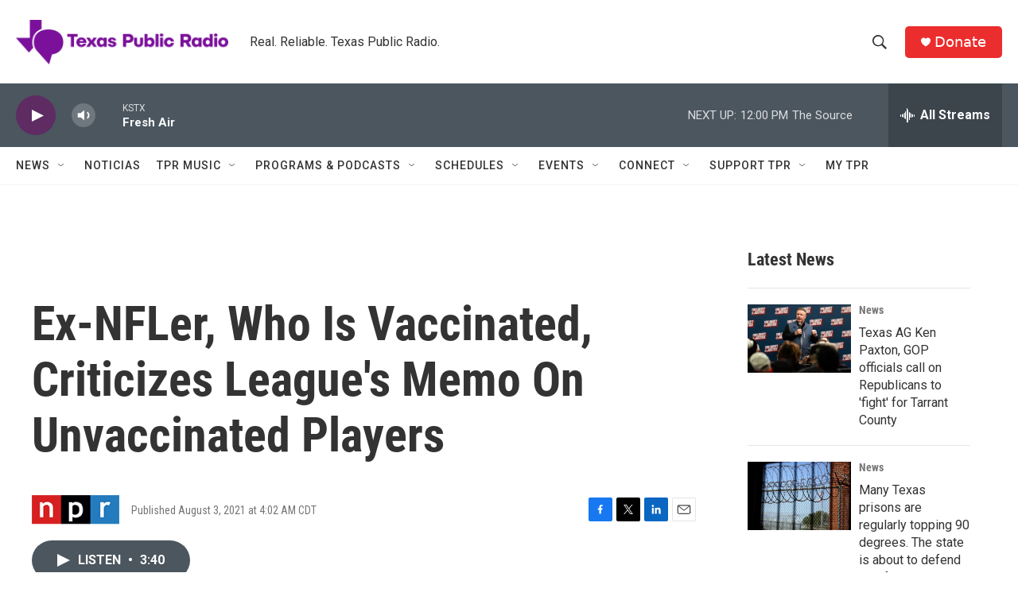

--- FILE ---
content_type: text/html;charset=UTF-8
request_url: https://www.tpr.org/2021-08-03/ex-nfler-who-is-vaccinated-criticizes-leagues-memo-on-unvaccinated-players
body_size: 34928
content:
<!DOCTYPE html>
<html class="ArtP aside" lang="en">
    <head>
    <meta charset="UTF-8">

    

    <style data-cssvarsponyfill="true">
        :root { --siteBgColorInverse: #121212; --primaryTextColorInverse: #ffffff; --secondaryTextColorInverse: #cccccc; --tertiaryTextColorInverse: #cccccc; --headerBgColorInverse: #000000; --headerBorderColorInverse: #858585; --headerTextColorInverse: #ffffff; --secC1_Inverse: #a2a2a2; --secC4_Inverse: #282828; --headerNavBarBgColorInverse: #121212; --headerMenuBgColorInverse: #ffffff; --headerMenuTextColorInverse: #6b2b85; --headerMenuTextColorHoverInverse: #6b2b85; --liveBlogTextColorInverse: #ffffff; --applyButtonColorInverse: #4485D5; --applyButtonTextColorInverse: #4485D5; --siteBgColor: #ffffff; --primaryTextColor: #333333; --secondaryTextColor: #666666; --secC1: #767676; --secC4: #f5f5f5; --secC5: #ffffff; --siteBgColor: #ffffff; --siteInverseBgColor: #000000; --linkColor: #1772b0; --linkHoverColor: #125c8e; --headerBgColor: #ffffff; --headerBgColorInverse: #000000; --headerBorderColor: #e6e6e6; --headerBorderColorInverse: #858585; --tertiaryTextColor: #1c1c1c; --headerTextColor: #333333; --buttonTextColor: #ffffff; --headerNavBarBgColor: #ffffff; --headerNavBarTextColor: #333333; --headerMenuBgColor: #ffffff; --headerMenuTextColor: #333333; --headerMenuTextColorHover: #68ac4d; --liveBlogTextColor: #282829; --applyButtonColor: #194173; --applyButtonTextColor: #2c4273; --primaryColor1: #4b565f; --primaryColor2: #5e2b63; --breakingColor: #ff6f00; --secC2: #cccccc; --secC3: #e6e6e6; --secC5: #ffffff; --linkColor: #1772b0; --linkHoverColor: #125c8e; --donateBGColor: #ec2d2d; --headerIconColor: #ffffff; --hatButtonBgColor: #ffffff; --hatButtonBgHoverColor: #411c58; --hatButtonBorderColor: #411c58; --hatButtonBorderHoverColor: #ffffff; --hatButtoniconColor: #d62021; --hatButtonTextColor: #411c58; --hatButtonTextHoverColor: #ffffff; --footerTextColor: #ffffff; --footerTextBgColor: #ffffff; --footerPartnersBgColor: #000000; --listBorderColor: #030202; --gridBorderColor: #e6e6e6; --tagButtonBorderColor: #1772b0; --tagButtonTextColor: #1772b0; --breakingTextColor: #ffffff; --sectionTextColor: #ffffff; --contentWidth: 1240px; --primaryHeadlineFont: sans-serif; --secHlFont: sans-serif; --bodyFont: sans-serif; --colorWhite: #ffffff; --colorBlack: #000000;} .fonts-loaded { --primaryHeadlineFont: "Roboto Condensed"; --secHlFont: "Roboto Condensed"; --bodyFont: "Roboto"; --liveBlogBodyFont: "Roboto";}
    </style>

    <meta name="disqus.shortname" content="npr-kstx">
<meta name="disqus.url" content="https://www.tpr.org/2021-08-03/ex-nfler-who-is-vaccinated-criticizes-leagues-memo-on-unvaccinated-players">
<meta name="disqus.title" content="Ex-NFLer, Who Is Vaccinated, Criticizes League&#x27;s Memo On Unvaccinated Players">
<meta name="disqus.identifier" content="0000017b-0b41-d16e-a37b-1f6589ee0000">

    <meta property="og:title" content="Ex-NFLer, Who Is Vaccinated, Criticizes League&#x27;s Memo On Unvaccinated Players">

    <meta property="og:url" content="https://www.tpr.org/2021-08-03/ex-nfler-who-is-vaccinated-criticizes-leagues-memo-on-unvaccinated-players">

    <meta property="og:description" content="NPR&#x27;s A Martinez speaks with former NFL cornerback Orlando Scandrick about the league&#x27;s new coronavirus mandates, and why he decided to get vaccinated.">

    <meta property="og:site_name" content="TPR">



    <meta property="og:type" content="article">

    <meta property="article:published_time" content="2021-08-03T09:02:00">

    <meta property="article:modified_time" content="2021-08-03T09:04:09.675">

    <meta property="article:tag" content="Morning Edition">

    
    <meta name="twitter:card" content="summary_large_image"/>
    
    
    
    
    <meta name="twitter:description" content="NPR&#x27;s A Martinez speaks with former NFL cornerback Orlando Scandrick about the league&#x27;s new coronavirus mandates, and why he decided to get vaccinated."/>
    
    
    
    
    
    
    <meta name="twitter:title" content="Ex-NFLer, Who Is Vaccinated, Criticizes League&#x27;s Memo On Unvaccinated Players"/>
    

    <meta property="fb:app_id" content="785945795554688">


    <meta name="google-site-verification" content="wGCVQnSrMvcdO8DEe7nmw09R7CmqyfwUJUcb9qHO5AA">



    <link data-cssvarsponyfill="true" class="Webpack-css" rel="stylesheet" href="https://npr.brightspotcdn.com/resource/00000177-1bc0-debb-a57f-dfcf4a950000/styleguide/All.min.0db89f2a608a6b13cec2d9fc84f71c45.gz.css">

    

    <style>.FooterNavigation-items-item {
    display: inline-block
}</style>
<style>[class*='-articleBody'] > ul,
[class*='-articleBody'] > ul ul {
    list-style-type: disc;
}</style>


    <meta name="viewport" content="width=device-width, initial-scale=1, viewport-fit=cover"><title>Ex-NFLer, Who Is Vaccinated, Criticizes League&#x27;s Memo On Unvaccinated Players | TPR</title><meta name="description" content="NPR&#x27;s A Martinez speaks with former NFL cornerback Orlando Scandrick about the league&#x27;s new coronavirus mandates, and why he decided to get vaccinated."><link rel="canonical" href="https://www.npr.org/2021/08/03/1024108285/ex-nfler-who-is-vaccinated-criticizes-leagues-memo-on-unvaccinated-players"><meta name="brightspot.contentId" content="0000017b-0b41-d16e-a37b-1f6589ee0000"><link rel="apple-touch-icon"sizes="180x180"href="/apple-touch-icon.png"><link rel="icon"type="image/png"href="/favicon-32x32.png"><link rel="icon"type="image/png"href="/favicon-16x16.png">
    
    
    <meta name="brightspot-dataLayer" content="{
  &quot;author&quot; : &quot;&quot;,
  &quot;bspStoryId&quot; : &quot;0000017b-0b41-d16e-a37b-1f6589ee0000&quot;,
  &quot;category&quot; : &quot;&quot;,
  &quot;inlineAudio&quot; : 1,
  &quot;keywords&quot; : &quot;Morning Edition&quot;,
  &quot;nprCmsSite&quot; : true,
  &quot;nprStoryId&quot; : &quot;1024108285&quot;,
  &quot;pageType&quot; : &quot;news-story&quot;,
  &quot;program&quot; : &quot;&quot;,
  &quot;publishedDate&quot; : &quot;2021-08-03T04:02:00Z&quot;,
  &quot;siteName&quot; : &quot;TPR&quot;,
  &quot;station&quot; : &quot;Texas Public Radio&quot;,
  &quot;stationOrgId&quot; : &quot;1177&quot;,
  &quot;storyOrgId&quot; : &quot;s1&quot;,
  &quot;storyTheme&quot; : &quot;news-story&quot;,
  &quot;storyTitle&quot; : &quot;Ex-NFLer, Who Is Vaccinated, Criticizes League&#x27;s Memo On Unvaccinated Players&quot;,
  &quot;timezone&quot; : &quot;US/Central&quot;,
  &quot;wordCount&quot; : 0,
  &quot;series&quot; : &quot;&quot;
}">
    <script id="brightspot-dataLayer">
        (function () {
            var dataValue = document.head.querySelector('meta[name="brightspot-dataLayer"]').content;
            if (dataValue) {
                window.brightspotDataLayer = JSON.parse(dataValue);
            }
        })();
    </script>

    <link rel="amphtml" href="https://www.tpr.org/2021-08-03/ex-nfler-who-is-vaccinated-criticizes-leagues-memo-on-unvaccinated-players?_amp=true">

    

    
    <script src="https://npr.brightspotcdn.com/resource/00000177-1bc0-debb-a57f-dfcf4a950000/styleguide/All.min.fd8f7fccc526453c829dde80fc7c2ef5.gz.js" async></script>
    

    <!-- no longer used, moved disqus script to be loaded by ps-disqus-comment-module.js to avoid errors --><script type="application/ld+json">{"@context":"http://schema.org","@type":"NewsArticle","dateModified":"2021-08-03T05:04:09Z","datePublished":"2021-08-03T05:02:00Z","headline":"Ex-NFLer, Who Is Vaccinated, Criticizes League's Memo On Unvaccinated Players","mainEntityOfPage":{"@type":"NewsArticle","@id":"https://www.tpr.org/2021-08-03/ex-nfler-who-is-vaccinated-criticizes-leagues-memo-on-unvaccinated-players"},"publisher":{"@type":"Organization","name":"TPR","logo":{"@context":"http://schema.org","@type":"ImageObject","height":"60","url":"https://npr.brightspotcdn.com/dims4/default/86264c4/2147483647/resize/x60/quality/90/?url=http%3A%2F%2Fnpr-brightspot.s3.amazonaws.com%2F22%2Ffa%2F47ffa18a48e4b46a5c355405ee24%2Ftpr-web-header.png","width":"285"}}}</script><script type="application/ld+json">{"@context":"http://schema.org","@type":"ListenAction","description":"NPR's A Martinez speaks with former NFL cornerback Orlando Scandrick about the league's new coronavirus mandates, and why he decided to get vaccinated.","name":"Ex-NFLer, Who Is Vaccinated, Criticizes League's Memo On Unvaccinated Players"}</script><script>

  window.fbAsyncInit = function() {
      FB.init({
          
              appId : '785945795554688',
          
          xfbml : true,
          version : 'v2.9'
      });
  };

  (function(d, s, id){
     var js, fjs = d.getElementsByTagName(s)[0];
     if (d.getElementById(id)) {return;}
     js = d.createElement(s); js.id = id;
     js.src = "//connect.facebook.net/en_US/sdk.js";
     fjs.parentNode.insertBefore(js, fjs);
   }(document, 'script', 'facebook-jssdk'));
</script>
<meta name="gtm-dataLayer" content="{
  &quot;gtmAuthor&quot; : &quot;&quot;,
  &quot;gtmBspStoryId&quot; : &quot;0000017b-0b41-d16e-a37b-1f6589ee0000&quot;,
  &quot;gtmCategory&quot; : &quot;&quot;,
  &quot;gtmInlineAudio&quot; : 1,
  &quot;gtmKeywords&quot; : &quot;Morning Edition&quot;,
  &quot;gtmNprCmsSite&quot; : true,
  &quot;gtmNprStoryId&quot; : &quot;1024108285&quot;,
  &quot;gtmPageType&quot; : &quot;news-story&quot;,
  &quot;gtmProgram&quot; : &quot;&quot;,
  &quot;gtmPublishedDate&quot; : &quot;2021-08-03T04:02:00Z&quot;,
  &quot;gtmSiteName&quot; : &quot;TPR&quot;,
  &quot;gtmStation&quot; : &quot;Texas Public Radio&quot;,
  &quot;gtmStationOrgId&quot; : &quot;1177&quot;,
  &quot;gtmStoryOrgId&quot; : &quot;s1&quot;,
  &quot;gtmStoryTheme&quot; : &quot;news-story&quot;,
  &quot;gtmStoryTitle&quot; : &quot;Ex-NFLer, Who Is Vaccinated, Criticizes League&#x27;s Memo On Unvaccinated Players&quot;,
  &quot;gtmTimezone&quot; : &quot;US/Central&quot;,
  &quot;gtmWordCount&quot; : 0,
  &quot;gtmSeries&quot; : &quot;&quot;
}"><script>

    (function () {
        var dataValue = document.head.querySelector('meta[name="gtm-dataLayer"]').content;
        if (dataValue) {
            window.dataLayer = window.dataLayer || [];
            dataValue = JSON.parse(dataValue);
            dataValue['event'] = 'gtmFirstView';
            window.dataLayer.push(dataValue);
        }
    })();

    (function(w,d,s,l,i){w[l]=w[l]||[];w[l].push({'gtm.start':
            new Date().getTime(),event:'gtm.js'});var f=d.getElementsByTagName(s)[0],
        j=d.createElement(s),dl=l!='dataLayer'?'&l='+l:'';j.async=true;j.src=
        'https://www.googletagmanager.com/gtm.js?id='+i+dl;f.parentNode.insertBefore(j,f);
})(window,document,'script','dataLayer','GTM-N39QFDR');</script><script async="async" src="https://securepubads.g.doubleclick.net/tag/js/gpt.js"></script>
<script type="text/javascript">
    // Google tag setup
    var googletag = googletag || {};
    googletag.cmd = googletag.cmd || [];

    googletag.cmd.push(function () {
        // @see https://developers.google.com/publisher-tag/reference#googletag.PubAdsService_enableLazyLoad
        googletag.pubads().enableLazyLoad({
            fetchMarginPercent: 100, // fetch and render ads within this % of viewport
            renderMarginPercent: 100,
            mobileScaling: 1  // Same on mobile.
        });

        googletag.pubads().enableSingleRequest()
        googletag.pubads().enableAsyncRendering()
        googletag.pubads().collapseEmptyDivs()
        googletag.pubads().disableInitialLoad()
        googletag.enableServices()
    })
</script>
<script>window.addEventListener('DOMContentLoaded', (event) => {
    window.nulldurationobserver = new MutationObserver(function (mutations) {
        document.querySelectorAll('.StreamPill-duration').forEach(pill => { 
      if (pill.innerText == "LISTENNULL") {
         pill.innerText = "LISTEN"
      } 
    });
      });

      window.nulldurationobserver.observe(document.body, {
        childList: true,
        subtree: true
      });
});
</script>
<script></script>
<script async id="ebx" src="//applets.ebxcdn.com/ebx.js"></script></script>


    <script>
        var head = document.getElementsByTagName('head')
        head = head[0]
        var link = document.createElement('link');
        link.setAttribute('href', 'https://fonts.googleapis.com/css?family=Roboto Condensed|Roboto|Roboto:400,500,700&display=swap');
        var relList = link.relList;

        if (relList && relList.supports('preload')) {
            link.setAttribute('as', 'style');
            link.setAttribute('rel', 'preload');
            link.setAttribute('onload', 'this.rel="stylesheet"');
            link.setAttribute('crossorigin', 'anonymous');
        } else {
            link.setAttribute('rel', 'stylesheet');
        }

        head.appendChild(link);
    </script>
</head>


    <body class="Page-body" data-content-width="1240px">
    <noscript>
    <iframe src="https://www.googletagmanager.com/ns.html?id=GTM-N39QFDR" height="0" width="0" style="display:none;visibility:hidden"></iframe>
</noscript>
        

    <!-- Putting icons here, so we don't have to include in a bunch of -body hbs's -->
<svg xmlns="http://www.w3.org/2000/svg" style="display:none" id="iconsMap1" class="iconsMap">
    <symbol id="play-icon" viewBox="0 0 115 115">
        <polygon points="0,0 115,57.5 0,115" fill="currentColor" />
    </symbol>
    <symbol id="grid" viewBox="0 0 32 32">
            <g>
                <path d="M6.4,5.7 C6.4,6.166669 6.166669,6.4 5.7,6.4 L0.7,6.4 C0.233331,6.4 0,6.166669 0,5.7 L0,0.7 C0,0.233331 0.233331,0 0.7,0 L5.7,0 C6.166669,0 6.4,0.233331 6.4,0.7 L6.4,5.7 Z M19.2,5.7 C19.2,6.166669 18.966669,6.4 18.5,6.4 L13.5,6.4 C13.033331,6.4 12.8,6.166669 12.8,5.7 L12.8,0.7 C12.8,0.233331 13.033331,0 13.5,0 L18.5,0 C18.966669,0 19.2,0.233331 19.2,0.7 L19.2,5.7 Z M32,5.7 C32,6.166669 31.766669,6.4 31.3,6.4 L26.3,6.4 C25.833331,6.4 25.6,6.166669 25.6,5.7 L25.6,0.7 C25.6,0.233331 25.833331,0 26.3,0 L31.3,0 C31.766669,0 32,0.233331 32,0.7 L32,5.7 Z M6.4,18.5 C6.4,18.966669 6.166669,19.2 5.7,19.2 L0.7,19.2 C0.233331,19.2 0,18.966669 0,18.5 L0,13.5 C0,13.033331 0.233331,12.8 0.7,12.8 L5.7,12.8 C6.166669,12.8 6.4,13.033331 6.4,13.5 L6.4,18.5 Z M19.2,18.5 C19.2,18.966669 18.966669,19.2 18.5,19.2 L13.5,19.2 C13.033331,19.2 12.8,18.966669 12.8,18.5 L12.8,13.5 C12.8,13.033331 13.033331,12.8 13.5,12.8 L18.5,12.8 C18.966669,12.8 19.2,13.033331 19.2,13.5 L19.2,18.5 Z M32,18.5 C32,18.966669 31.766669,19.2 31.3,19.2 L26.3,19.2 C25.833331,19.2 25.6,18.966669 25.6,18.5 L25.6,13.5 C25.6,13.033331 25.833331,12.8 26.3,12.8 L31.3,12.8 C31.766669,12.8 32,13.033331 32,13.5 L32,18.5 Z M6.4,31.3 C6.4,31.766669 6.166669,32 5.7,32 L0.7,32 C0.233331,32 0,31.766669 0,31.3 L0,26.3 C0,25.833331 0.233331,25.6 0.7,25.6 L5.7,25.6 C6.166669,25.6 6.4,25.833331 6.4,26.3 L6.4,31.3 Z M19.2,31.3 C19.2,31.766669 18.966669,32 18.5,32 L13.5,32 C13.033331,32 12.8,31.766669 12.8,31.3 L12.8,26.3 C12.8,25.833331 13.033331,25.6 13.5,25.6 L18.5,25.6 C18.966669,25.6 19.2,25.833331 19.2,26.3 L19.2,31.3 Z M32,31.3 C32,31.766669 31.766669,32 31.3,32 L26.3,32 C25.833331,32 25.6,31.766669 25.6,31.3 L25.6,26.3 C25.6,25.833331 25.833331,25.6 26.3,25.6 L31.3,25.6 C31.766669,25.6 32,25.833331 32,26.3 L32,31.3 Z" id=""></path>
            </g>
    </symbol>
    <symbol id="radio-stream" width="18" height="19" viewBox="0 0 18 19">
        <g fill="currentColor" fill-rule="nonzero">
            <path d="M.5 8c-.276 0-.5.253-.5.565v1.87c0 .312.224.565.5.565s.5-.253.5-.565v-1.87C1 8.253.776 8 .5 8zM2.5 8c-.276 0-.5.253-.5.565v1.87c0 .312.224.565.5.565s.5-.253.5-.565v-1.87C3 8.253 2.776 8 2.5 8zM3.5 7c-.276 0-.5.276-.5.617v3.766c0 .34.224.617.5.617s.5-.276.5-.617V7.617C4 7.277 3.776 7 3.5 7zM5.5 6c-.276 0-.5.275-.5.613v5.774c0 .338.224.613.5.613s.5-.275.5-.613V6.613C6 6.275 5.776 6 5.5 6zM6.5 4c-.276 0-.5.26-.5.58v8.84c0 .32.224.58.5.58s.5-.26.5-.58V4.58C7 4.26 6.776 4 6.5 4zM8.5 0c-.276 0-.5.273-.5.61v17.78c0 .337.224.61.5.61s.5-.273.5-.61V.61C9 .273 8.776 0 8.5 0zM9.5 2c-.276 0-.5.274-.5.612v14.776c0 .338.224.612.5.612s.5-.274.5-.612V2.612C10 2.274 9.776 2 9.5 2zM11.5 5c-.276 0-.5.276-.5.616v8.768c0 .34.224.616.5.616s.5-.276.5-.616V5.616c0-.34-.224-.616-.5-.616zM12.5 6c-.276 0-.5.262-.5.584v4.832c0 .322.224.584.5.584s.5-.262.5-.584V6.584c0-.322-.224-.584-.5-.584zM14.5 7c-.276 0-.5.29-.5.647v3.706c0 .357.224.647.5.647s.5-.29.5-.647V7.647C15 7.29 14.776 7 14.5 7zM15.5 8c-.276 0-.5.253-.5.565v1.87c0 .312.224.565.5.565s.5-.253.5-.565v-1.87c0-.312-.224-.565-.5-.565zM17.5 8c-.276 0-.5.253-.5.565v1.87c0 .312.224.565.5.565s.5-.253.5-.565v-1.87c0-.312-.224-.565-.5-.565z"/>
        </g>
    </symbol>
    <symbol id="icon-magnify" viewBox="0 0 31 31">
        <g>
            <path fill-rule="evenodd" d="M22.604 18.89l-.323.566 8.719 8.8L28.255 31l-8.719-8.8-.565.404c-2.152 1.346-4.386 2.018-6.7 2.018-3.39 0-6.284-1.21-8.679-3.632C1.197 18.568 0 15.66 0 12.27c0-3.39 1.197-6.283 3.592-8.678C5.987 1.197 8.88 0 12.271 0c3.39 0 6.283 1.197 8.678 3.592 2.395 2.395 3.593 5.288 3.593 8.679 0 2.368-.646 4.574-1.938 6.62zM19.162 5.77C17.322 3.925 15.089 3 12.46 3c-2.628 0-4.862.924-6.702 2.77C3.92 7.619 3 9.862 3 12.5c0 2.639.92 4.882 2.76 6.73C7.598 21.075 9.832 22 12.46 22c2.629 0 4.862-.924 6.702-2.77C21.054 17.33 22 15.085 22 12.5c0-2.586-.946-4.83-2.838-6.73z"/>
        </g>
    </symbol>
    <symbol id="burger-menu" viewBox="0 0 14 10">
        <g>
            <path fill-rule="evenodd" d="M0 5.5v-1h14v1H0zM0 1V0h14v1H0zm0 9V9h14v1H0z"></path>
        </g>
    </symbol>
    <symbol id="close-x" viewBox="0 0 14 14">
        <g>
            <path fill-rule="nonzero" d="M6.336 7L0 .664.664 0 7 6.336 13.336 0 14 .664 7.664 7 14 13.336l-.664.664L7 7.664.664 14 0 13.336 6.336 7z"></path>
        </g>
    </symbol>
    <symbol id="share-more-arrow" viewBox="0 0 512 512" style="enable-background:new 0 0 512 512;">
        <g>
            <g>
                <path d="M512,241.7L273.643,3.343v156.152c-71.41,3.744-138.015,33.337-188.958,84.28C30.075,298.384,0,370.991,0,448.222v60.436
                    l29.069-52.985c45.354-82.671,132.173-134.027,226.573-134.027c5.986,0,12.004,0.212,18.001,0.632v157.779L512,241.7z
                    M255.642,290.666c-84.543,0-163.661,36.792-217.939,98.885c26.634-114.177,129.256-199.483,251.429-199.483h15.489V78.131
                    l163.568,163.568L304.621,405.267V294.531l-13.585-1.683C279.347,291.401,267.439,290.666,255.642,290.666z"></path>
            </g>
        </g>
    </symbol>
    <symbol id="chevron" viewBox="0 0 100 100">
        <g>
            <path d="M22.4566257,37.2056786 L-21.4456527,71.9511488 C-22.9248661,72.9681457 -24.9073712,72.5311671 -25.8758148,70.9765924 L-26.9788683,69.2027424 C-27.9450684,67.6481676 -27.5292733,65.5646602 -26.0500598,64.5484493 L20.154796,28.2208967 C21.5532435,27.2597011 23.3600078,27.2597011 24.759951,28.2208967 L71.0500598,64.4659264 C72.5292733,65.4829232 72.9450684,67.5672166 71.9788683,69.1217913 L70.8750669,70.8956413 C69.9073712,72.4502161 67.9241183,72.8848368 66.4449048,71.8694118 L22.4566257,37.2056786 Z" id="Transparent-Chevron" transform="translate(22.500000, 50.000000) rotate(90.000000) translate(-22.500000, -50.000000) "></path>
        </g>
    </symbol>
</svg>

<svg xmlns="http://www.w3.org/2000/svg" style="display:none" id="iconsMap2" class="iconsMap">
    <symbol id="mono-icon-facebook" viewBox="0 0 10 19">
        <path fill-rule="evenodd" d="M2.707 18.25V10.2H0V7h2.707V4.469c0-1.336.375-2.373 1.125-3.112C4.582.62 5.578.25 6.82.25c1.008 0 1.828.047 2.461.14v2.848H7.594c-.633 0-1.067.14-1.301.422-.188.235-.281.61-.281 1.125V7H9l-.422 3.2H6.012v8.05H2.707z"></path>
    </symbol>
    <symbol id="mono-icon-instagram" viewBox="0 0 17 17">
        <g>
            <path fill-rule="evenodd" d="M8.281 4.207c.727 0 1.4.182 2.022.545a4.055 4.055 0 0 1 1.476 1.477c.364.62.545 1.294.545 2.021 0 .727-.181 1.4-.545 2.021a4.055 4.055 0 0 1-1.476 1.477 3.934 3.934 0 0 1-2.022.545c-.726 0-1.4-.182-2.021-.545a4.055 4.055 0 0 1-1.477-1.477 3.934 3.934 0 0 1-.545-2.021c0-.727.182-1.4.545-2.021A4.055 4.055 0 0 1 6.26 4.752a3.934 3.934 0 0 1 2.021-.545zm0 6.68a2.54 2.54 0 0 0 1.864-.774 2.54 2.54 0 0 0 .773-1.863 2.54 2.54 0 0 0-.773-1.863 2.54 2.54 0 0 0-1.864-.774 2.54 2.54 0 0 0-1.863.774 2.54 2.54 0 0 0-.773 1.863c0 .727.257 1.348.773 1.863a2.54 2.54 0 0 0 1.863.774zM13.45 4.03c-.023.258-.123.48-.299.668a.856.856 0 0 1-.65.281.913.913 0 0 1-.668-.28.913.913 0 0 1-.281-.669c0-.258.094-.48.281-.668a.913.913 0 0 1 .668-.28c.258 0 .48.093.668.28.187.188.281.41.281.668zm2.672.95c.023.656.035 1.746.035 3.269 0 1.523-.017 2.62-.053 3.287-.035.668-.134 1.248-.298 1.74a4.098 4.098 0 0 1-.967 1.53 4.098 4.098 0 0 1-1.53.966c-.492.164-1.072.264-1.74.3-.668.034-1.763.052-3.287.052-1.523 0-2.619-.018-3.287-.053-.668-.035-1.248-.146-1.74-.334a3.747 3.747 0 0 1-1.53-.931 4.098 4.098 0 0 1-.966-1.53c-.164-.492-.264-1.072-.299-1.74C.424 10.87.406 9.773.406 8.25S.424 5.63.46 4.963c.035-.668.135-1.248.299-1.74.21-.586.533-1.096.967-1.53A4.098 4.098 0 0 1 3.254.727c.492-.164 1.072-.264 1.74-.3C5.662.394 6.758.376 8.281.376c1.524 0 2.62.018 3.287.053.668.035 1.248.135 1.74.299a4.098 4.098 0 0 1 2.496 2.496c.165.492.27 1.078.317 1.757zm-1.687 7.91c.14-.399.234-1.032.28-1.899.024-.515.036-1.242.036-2.18V7.689c0-.961-.012-1.688-.035-2.18-.047-.89-.14-1.524-.281-1.899a2.537 2.537 0 0 0-1.512-1.511c-.375-.14-1.008-.235-1.899-.282a51.292 51.292 0 0 0-2.18-.035H7.72c-.938 0-1.664.012-2.18.035-.867.047-1.5.141-1.898.282a2.537 2.537 0 0 0-1.512 1.511c-.14.375-.234 1.008-.281 1.899a51.292 51.292 0 0 0-.036 2.18v1.125c0 .937.012 1.664.036 2.18.047.866.14 1.5.28 1.898.306.726.81 1.23 1.513 1.511.398.141 1.03.235 1.898.282.516.023 1.242.035 2.18.035h1.125c.96 0 1.687-.012 2.18-.035.89-.047 1.523-.141 1.898-.282.726-.304 1.23-.808 1.512-1.511z"></path>
        </g>
    </symbol>
    <symbol id="mono-icon-email" viewBox="0 0 512 512">
        <g>
            <path d="M67,148.7c11,5.8,163.8,89.1,169.5,92.1c5.7,3,11.5,4.4,20.5,4.4c9,0,14.8-1.4,20.5-4.4c5.7-3,158.5-86.3,169.5-92.1
                c4.1-2.1,11-5.9,12.5-10.2c2.6-7.6-0.2-10.5-11.3-10.5H257H65.8c-11.1,0-13.9,3-11.3,10.5C56,142.9,62.9,146.6,67,148.7z"></path>
            <path d="M455.7,153.2c-8.2,4.2-81.8,56.6-130.5,88.1l82.2,92.5c2,2,2.9,4.4,1.8,5.6c-1.2,1.1-3.8,0.5-5.9-1.4l-98.6-83.2
                c-14.9,9.6-25.4,16.2-27.2,17.2c-7.7,3.9-13.1,4.4-20.5,4.4c-7.4,0-12.8-0.5-20.5-4.4c-1.9-1-12.3-7.6-27.2-17.2l-98.6,83.2
                c-2,2-4.7,2.6-5.9,1.4c-1.2-1.1-0.3-3.6,1.7-5.6l82.1-92.5c-48.7-31.5-123.1-83.9-131.3-88.1c-8.8-4.5-9.3,0.8-9.3,4.9
                c0,4.1,0,205,0,205c0,9.3,13.7,20.9,23.5,20.9H257h185.5c9.8,0,21.5-11.7,21.5-20.9c0,0,0-201,0-205
                C464,153.9,464.6,148.7,455.7,153.2z"></path>
        </g>
    </symbol>
    <symbol id="default-image" width="24" height="24" viewBox="0 0 24 24" fill="none" stroke="currentColor" stroke-width="2" stroke-linecap="round" stroke-linejoin="round" class="feather feather-image">
        <rect x="3" y="3" width="18" height="18" rx="2" ry="2"></rect>
        <circle cx="8.5" cy="8.5" r="1.5"></circle>
        <polyline points="21 15 16 10 5 21"></polyline>
    </symbol>
    <symbol id="icon-email" width="18px" viewBox="0 0 20 14">
        <g id="Symbols" stroke="none" stroke-width="1" fill="none" fill-rule="evenodd" stroke-linecap="round" stroke-linejoin="round">
            <g id="social-button-bar" transform="translate(-125.000000, -8.000000)" stroke="#000000">
                <g id="Group-2" transform="translate(120.000000, 0.000000)">
                    <g id="envelope" transform="translate(6.000000, 9.000000)">
                        <path d="M17.5909091,10.6363636 C17.5909091,11.3138182 17.0410909,11.8636364 16.3636364,11.8636364 L1.63636364,11.8636364 C0.958909091,11.8636364 0.409090909,11.3138182 0.409090909,10.6363636 L0.409090909,1.63636364 C0.409090909,0.958090909 0.958909091,0.409090909 1.63636364,0.409090909 L16.3636364,0.409090909 C17.0410909,0.409090909 17.5909091,0.958090909 17.5909091,1.63636364 L17.5909091,10.6363636 L17.5909091,10.6363636 Z" id="Stroke-406"></path>
                        <polyline id="Stroke-407" points="17.1818182 0.818181818 9 7.36363636 0.818181818 0.818181818"></polyline>
                    </g>
                </g>
            </g>
        </g>
    </symbol>
    <symbol id="mono-icon-print" viewBox="0 0 12 12">
        <g fill-rule="evenodd">
            <path fill-rule="nonzero" d="M9 10V7H3v3H1a1 1 0 0 1-1-1V4a1 1 0 0 1 1-1h10a1 1 0 0 1 1 1v3.132A2.868 2.868 0 0 1 9.132 10H9zm.5-4.5a1 1 0 1 0 0-2 1 1 0 0 0 0 2zM3 0h6v2H3z"></path>
            <path d="M4 8h4v4H4z"></path>
        </g>
    </symbol>
    <symbol id="mono-icon-copylink" viewBox="0 0 12 12">
        <g fill-rule="evenodd">
            <path d="M10.199 2.378c.222.205.4.548.465.897.062.332.016.614-.132.774L8.627 6.106c-.187.203-.512.232-.75-.014a.498.498 0 0 0-.706.028.499.499 0 0 0 .026.706 1.509 1.509 0 0 0 2.165-.04l1.903-2.06c.37-.398.506-.98.382-1.636-.105-.557-.392-1.097-.77-1.445L9.968.8C9.591.452 9.03.208 8.467.145 7.803.072 7.233.252 6.864.653L4.958 2.709a1.509 1.509 0 0 0 .126 2.161.5.5 0 1 0 .68-.734c-.264-.218-.26-.545-.071-.747L7.597 1.33c.147-.16.425-.228.76-.19.353.038.71.188.931.394l.91.843.001.001zM1.8 9.623c-.222-.205-.4-.549-.465-.897-.062-.332-.016-.614.132-.774l1.905-2.057c.187-.203.512-.232.75.014a.498.498 0 0 0 .706-.028.499.499 0 0 0-.026-.706 1.508 1.508 0 0 0-2.165.04L.734 7.275c-.37.399-.506.98-.382 1.637.105.557.392 1.097.77 1.445l.91.843c.376.35.937.594 1.5.656.664.073 1.234-.106 1.603-.507L7.04 9.291a1.508 1.508 0 0 0-.126-2.16.5.5 0 0 0-.68.734c.264.218.26.545.071.747l-1.904 2.057c-.147.16-.425.228-.76.191-.353-.038-.71-.188-.931-.394l-.91-.843z"></path>
            <path d="M8.208 3.614a.5.5 0 0 0-.707.028L3.764 7.677a.5.5 0 0 0 .734.68L8.235 4.32a.5.5 0 0 0-.027-.707"></path>
        </g>
    </symbol>
    <symbol id="mono-icon-linkedin" viewBox="0 0 16 17">
        <g fill-rule="evenodd">
            <path d="M3.734 16.125H.464V5.613h3.27zM2.117 4.172c-.515 0-.96-.188-1.336-.563A1.825 1.825 0 0 1 .22 2.273c0-.515.187-.96.562-1.335.375-.375.82-.563 1.336-.563.516 0 .961.188 1.336.563.375.375.563.82.563 1.335 0 .516-.188.961-.563 1.336-.375.375-.82.563-1.336.563zM15.969 16.125h-3.27v-5.133c0-.844-.07-1.453-.21-1.828-.259-.633-.762-.95-1.512-.95s-1.278.282-1.582.845c-.235.421-.352 1.043-.352 1.863v5.203H5.809V5.613h3.128v1.442h.036c.234-.469.609-.856 1.125-1.16.562-.375 1.218-.563 1.968-.563 1.524 0 2.59.48 3.2 1.441.468.774.703 1.97.703 3.586v5.766z"></path>
        </g>
    </symbol>
    <symbol id="mono-icon-pinterest" viewBox="0 0 512 512">
        <g>
            <path d="M256,32C132.3,32,32,132.3,32,256c0,91.7,55.2,170.5,134.1,205.2c-0.6-15.6-0.1-34.4,3.9-51.4
                c4.3-18.2,28.8-122.1,28.8-122.1s-7.2-14.3-7.2-35.4c0-33.2,19.2-58,43.2-58c20.4,0,30.2,15.3,30.2,33.6
                c0,20.5-13.1,51.1-19.8,79.5c-5.6,23.8,11.9,43.1,35.4,43.1c42.4,0,71-54.5,71-119.1c0-49.1-33.1-85.8-93.2-85.8
                c-67.9,0-110.3,50.7-110.3,107.3c0,19.5,5.8,33.3,14.8,43.9c4.1,4.9,4.7,6.9,3.2,12.5c-1.1,4.1-3.5,14-4.6,18
                c-1.5,5.7-6.1,7.7-11.2,5.6c-31.3-12.8-45.9-47-45.9-85.6c0-63.6,53.7-139.9,160.1-139.9c85.5,0,141.8,61.9,141.8,128.3
                c0,87.9-48.9,153.5-120.9,153.5c-24.2,0-46.9-13.1-54.7-27.9c0,0-13,51.6-15.8,61.6c-4.7,17.3-14,34.5-22.5,48
                c20.1,5.9,41.4,9.2,63.5,9.2c123.7,0,224-100.3,224-224C480,132.3,379.7,32,256,32z"></path>
        </g>
    </symbol>
    <symbol id="mono-icon-tumblr" viewBox="0 0 512 512">
        <g>
            <path d="M321.2,396.3c-11.8,0-22.4-2.8-31.5-8.3c-6.9-4.1-11.5-9.6-14-16.4c-2.6-6.9-3.6-22.3-3.6-46.4V224h96v-64h-96V48h-61.9
                c-2.7,21.5-7.5,44.7-14.5,58.6c-7,13.9-14,25.8-25.6,35.7c-11.6,9.9-25.6,17.9-41.9,23.3V224h48v140.4c0,19,2,33.5,5.9,43.5
                c4,10,11.1,19.5,21.4,28.4c10.3,8.9,22.8,15.7,37.3,20.5c14.6,4.8,31.4,7.2,50.4,7.2c16.7,0,30.3-1.7,44.7-5.1
                c14.4-3.4,30.5-9.3,48.2-17.6v-65.6C363.2,389.4,342.3,396.3,321.2,396.3z"></path>
        </g>
    </symbol>
    <symbol id="mono-icon-twitter" viewBox="0 0 1200 1227">
        <g>
            <path d="M714.163 519.284L1160.89 0H1055.03L667.137 450.887L357.328 0H0L468.492 681.821L0 1226.37H105.866L515.491
            750.218L842.672 1226.37H1200L714.137 519.284H714.163ZM569.165 687.828L521.697 619.934L144.011 79.6944H306.615L611.412
            515.685L658.88 583.579L1055.08 1150.3H892.476L569.165 687.854V687.828Z" fill="white"></path>
        </g>
    </symbol>
    <symbol id="mono-icon-youtube" viewBox="0 0 512 512">
        <g>
            <path fill-rule="evenodd" d="M508.6,148.8c0-45-33.1-81.2-74-81.2C379.2,65,322.7,64,265,64c-3,0-6,0-9,0s-6,0-9,0c-57.6,0-114.2,1-169.6,3.6
                c-40.8,0-73.9,36.4-73.9,81.4C1,184.6-0.1,220.2,0,255.8C-0.1,291.4,1,327,3.4,362.7c0,45,33.1,81.5,73.9,81.5
                c58.2,2.7,117.9,3.9,178.6,3.8c60.8,0.2,120.3-1,178.6-3.8c40.9,0,74-36.5,74-81.5c2.4-35.7,3.5-71.3,3.4-107
                C512.1,220.1,511,184.5,508.6,148.8z M207,353.9V157.4l145,98.2L207,353.9z"></path>
        </g>
    </symbol>
    <symbol id="mono-icon-flipboard" viewBox="0 0 500 500">
        <g>
            <path d="M0,0V500H500V0ZM400,200H300V300H200V400H100V100H400Z"></path>
        </g>
    </symbol>
    <symbol id="mono-icon-bluesky" viewBox="0 0 568 501">
        <g>
            <path d="M123.121 33.6637C188.241 82.5526 258.281 181.681 284 234.873C309.719 181.681 379.759 82.5526 444.879
            33.6637C491.866 -1.61183 568 -28.9064 568 57.9464C568 75.2916 558.055 203.659 552.222 224.501C531.947 296.954
            458.067 315.434 392.347 304.249C507.222 323.8 536.444 388.56 473.333 453.32C353.473 576.312 301.061 422.461
            287.631 383.039C285.169 375.812 284.017 372.431 284 375.306C283.983 372.431 282.831 375.812 280.369 383.039C266.939
            422.461 214.527 576.312 94.6667 453.32C31.5556 388.56 60.7778 323.8 175.653 304.249C109.933 315.434 36.0535
            296.954 15.7778 224.501C9.94525 203.659 0 75.2916 0 57.9464C0 -28.9064 76.1345 -1.61183 123.121 33.6637Z"
            fill="white">
            </path>
        </g>
    </symbol>
    <symbol id="mono-icon-threads" viewBox="0 0 192 192">
        <g>
            <path d="M141.537 88.9883C140.71 88.5919 139.87 88.2104 139.019 87.8451C137.537 60.5382 122.616 44.905 97.5619 44.745C97.4484 44.7443 97.3355 44.7443 97.222 44.7443C82.2364 44.7443 69.7731 51.1409 62.102 62.7807L75.881 72.2328C81.6116 63.5383 90.6052 61.6848 97.2286 61.6848C97.3051 61.6848 97.3819 61.6848 97.4576 61.6855C105.707 61.7381 111.932 64.1366 115.961 68.814C118.893 72.2193 120.854 76.925 121.825 82.8638C114.511 81.6207 106.601 81.2385 98.145 81.7233C74.3247 83.0954 59.0111 96.9879 60.0396 116.292C60.5615 126.084 65.4397 134.508 73.775 140.011C80.8224 144.663 89.899 146.938 99.3323 146.423C111.79 145.74 121.563 140.987 128.381 132.296C133.559 125.696 136.834 117.143 138.28 106.366C144.217 109.949 148.617 114.664 151.047 120.332C155.179 129.967 155.42 145.8 142.501 158.708C131.182 170.016 117.576 174.908 97.0135 175.059C74.2042 174.89 56.9538 167.575 45.7381 153.317C35.2355 139.966 29.8077 120.682 29.6052 96C29.8077 71.3178 35.2355 52.0336 45.7381 38.6827C56.9538 24.4249 74.2039 17.11 97.0132 16.9405C119.988 17.1113 137.539 24.4614 149.184 38.788C154.894 45.8136 159.199 54.6488 162.037 64.9503L178.184 60.6422C174.744 47.9622 169.331 37.0357 161.965 27.974C147.036 9.60668 125.202 0.195148 97.0695 0H96.9569C68.8816 0.19447 47.2921 9.6418 32.7883 28.0793C19.8819 44.4864 13.2244 67.3157 13.0007 95.9325L13 96L13.0007 96.0675C13.2244 124.684 19.8819 147.514 32.7883 163.921C47.2921 182.358 68.8816 191.806 96.9569 192H97.0695C122.03 191.827 139.624 185.292 154.118 170.811C173.081 151.866 172.51 128.119 166.26 113.541C161.776 103.087 153.227 94.5962 141.537 88.9883ZM98.4405 129.507C88.0005 130.095 77.1544 125.409 76.6196 115.372C76.2232 107.93 81.9158 99.626 99.0812 98.6368C101.047 98.5234 102.976 98.468 104.871 98.468C111.106 98.468 116.939 99.0737 122.242 100.233C120.264 124.935 108.662 128.946 98.4405 129.507Z" fill="white"></path>
        </g>
    </symbol>
 </svg>

<svg xmlns="http://www.w3.org/2000/svg" style="display:none" id="iconsMap3" class="iconsMap">
    <symbol id="volume-mute" x="0px" y="0px" viewBox="0 0 24 24" style="enable-background:new 0 0 24 24;">
        <polygon fill="currentColor" points="11,5 6,9 2,9 2,15 6,15 11,19 "/>
        <line style="fill:none;stroke:currentColor;stroke-width:2;stroke-linecap:round;stroke-linejoin:round;" x1="23" y1="9" x2="17" y2="15"/>
        <line style="fill:none;stroke:currentColor;stroke-width:2;stroke-linecap:round;stroke-linejoin:round;" x1="17" y1="9" x2="23" y2="15"/>
    </symbol>
    <symbol id="volume-low" x="0px" y="0px" viewBox="0 0 24 24" style="enable-background:new 0 0 24 24;" xml:space="preserve">
        <polygon fill="currentColor" points="11,5 6,9 2,9 2,15 6,15 11,19 "/>
    </symbol>
    <symbol id="volume-mid" x="0px" y="0px" viewBox="0 0 24 24" style="enable-background:new 0 0 24 24;">
        <polygon fill="currentColor" points="11,5 6,9 2,9 2,15 6,15 11,19 "/>
        <path style="fill:none;stroke:currentColor;stroke-width:2;stroke-linecap:round;stroke-linejoin:round;" d="M15.5,8.5c2,2,2,5.1,0,7.1"/>
    </symbol>
    <symbol id="volume-high" x="0px" y="0px" viewBox="0 0 24 24" style="enable-background:new 0 0 24 24;">
        <polygon fill="currentColor" points="11,5 6,9 2,9 2,15 6,15 11,19 "/>
        <path style="fill:none;stroke:currentColor;stroke-width:2;stroke-linecap:round;stroke-linejoin:round;" d="M19.1,4.9c3.9,3.9,3.9,10.2,0,14.1 M15.5,8.5c2,2,2,5.1,0,7.1"/>
    </symbol>
    <symbol id="pause-icon" viewBox="0 0 12 16">
        <rect x="0" y="0" width="4" height="16" fill="currentColor"></rect>
        <rect x="8" y="0" width="4" height="16" fill="currentColor"></rect>
    </symbol>
    <symbol id="heart" viewBox="0 0 24 24">
        <g>
            <path d="M12 4.435c-1.989-5.399-12-4.597-12 3.568 0 4.068 3.06 9.481 12 14.997 8.94-5.516 12-10.929 12-14.997 0-8.118-10-8.999-12-3.568z"/>
        </g>
    </symbol>
    <symbol id="icon-location" width="24" height="24" viewBox="0 0 24 24" fill="currentColor" stroke="currentColor" stroke-width="2" stroke-linecap="round" stroke-linejoin="round" class="feather feather-map-pin">
        <path d="M21 10c0 7-9 13-9 13s-9-6-9-13a9 9 0 0 1 18 0z" fill="currentColor" fill-opacity="1"></path>
        <circle cx="12" cy="10" r="5" fill="#ffffff"></circle>
    </symbol>
    <symbol id="icon-ticket" width="23px" height="15px" viewBox="0 0 23 15">
        <g stroke="none" stroke-width="1" fill="none" fill-rule="evenodd">
            <g transform="translate(-625.000000, -1024.000000)">
                <g transform="translate(625.000000, 1024.000000)">
                    <path d="M0,12.057377 L0,3.94262296 C0.322189879,4.12588308 0.696256938,4.23076923 1.0952381,4.23076923 C2.30500469,4.23076923 3.28571429,3.26645946 3.28571429,2.07692308 C3.28571429,1.68461385 3.17904435,1.31680209 2.99266757,1 L20.0073324,1 C19.8209556,1.31680209 19.7142857,1.68461385 19.7142857,2.07692308 C19.7142857,3.26645946 20.6949953,4.23076923 21.9047619,4.23076923 C22.3037431,4.23076923 22.6778101,4.12588308 23,3.94262296 L23,12.057377 C22.6778101,11.8741169 22.3037431,11.7692308 21.9047619,11.7692308 C20.6949953,11.7692308 19.7142857,12.7335405 19.7142857,13.9230769 C19.7142857,14.3153862 19.8209556,14.6831979 20.0073324,15 L2.99266757,15 C3.17904435,14.6831979 3.28571429,14.3153862 3.28571429,13.9230769 C3.28571429,12.7335405 2.30500469,11.7692308 1.0952381,11.7692308 C0.696256938,11.7692308 0.322189879,11.8741169 -2.13162821e-14,12.057377 Z" fill="currentColor"></path>
                    <path d="M14.5,0.533333333 L14.5,15.4666667" stroke="#FFFFFF" stroke-linecap="square" stroke-dasharray="2"></path>
                </g>
            </g>
        </g>
    </symbol>
    <symbol id="icon-refresh" width="24" height="24" viewBox="0 0 24 24" fill="none" stroke="currentColor" stroke-width="2" stroke-linecap="round" stroke-linejoin="round" class="feather feather-refresh-cw">
        <polyline points="23 4 23 10 17 10"></polyline>
        <polyline points="1 20 1 14 7 14"></polyline>
        <path d="M3.51 9a9 9 0 0 1 14.85-3.36L23 10M1 14l4.64 4.36A9 9 0 0 0 20.49 15"></path>
    </symbol>

    <symbol>
    <g id="mono-icon-link-post" stroke="none" stroke-width="1" fill="none" fill-rule="evenodd">
        <g transform="translate(-313.000000, -10148.000000)" fill="#000000" fill-rule="nonzero">
            <g transform="translate(306.000000, 10142.000000)">
                <path d="M14.0614027,11.2506973 L14.3070318,11.2618997 C15.6181751,11.3582102 16.8219637,12.0327684 17.6059678,13.1077805 C17.8500396,13.4424472 17.7765978,13.9116075 17.441931,14.1556793 C17.1072643,14.3997511 16.638104,14.3263093 16.3940322,13.9916425 C15.8684436,13.270965 15.0667922,12.8217495 14.1971448,12.7578692 C13.3952042,12.6989624 12.605753,12.9728728 12.0021966,13.5148801 L11.8552806,13.6559298 L9.60365896,15.9651545 C8.45118119,17.1890154 8.4677248,19.1416686 9.64054436,20.3445766 C10.7566428,21.4893084 12.5263723,21.5504727 13.7041492,20.5254372 L13.8481981,20.3916503 L15.1367586,19.070032 C15.4259192,18.7734531 15.9007548,18.7674393 16.1973338,19.0565998 C16.466951,19.3194731 16.4964317,19.7357968 16.282313,20.0321436 L16.2107659,20.117175 L14.9130245,21.4480474 C13.1386707,23.205741 10.3106091,23.1805355 8.5665371,21.3917196 C6.88861294,19.6707486 6.81173139,16.9294487 8.36035888,15.1065701 L8.5206409,14.9274155 L10.7811785,12.6088842 C11.6500838,11.7173642 12.8355419,11.2288664 14.0614027,11.2506973 Z M22.4334629,7.60828039 C24.1113871,9.32925141 24.1882686,12.0705513 22.6396411,13.8934299 L22.4793591,14.0725845 L20.2188215,16.3911158 C19.2919892,17.3420705 18.0049901,17.8344754 16.6929682,17.7381003 C15.3818249,17.6417898 14.1780363,16.9672316 13.3940322,15.8922195 C13.1499604,15.5575528 13.2234022,15.0883925 13.558069,14.8443207 C13.8927357,14.6002489 14.361896,14.6736907 14.6059678,15.0083575 C15.1315564,15.729035 15.9332078,16.1782505 16.8028552,16.2421308 C17.6047958,16.3010376 18.394247,16.0271272 18.9978034,15.4851199 L19.1447194,15.3440702 L21.396341,13.0348455 C22.5488188,11.8109846 22.5322752,9.85833141 21.3594556,8.65542337 C20.2433572,7.51069163 18.4736277,7.44952726 17.2944986,8.47594561 L17.1502735,8.60991269 L15.8541776,9.93153101 C15.5641538,10.2272658 15.0893026,10.2318956 14.7935678,9.94187181 C14.524718,9.67821384 14.4964508,9.26180596 14.7114324,8.96608447 L14.783227,8.88126205 L16.0869755,7.55195256 C17.8613293,5.79425896 20.6893909,5.81946452 22.4334629,7.60828039 Z" id="Icon-Link"></path>
            </g>
        </g>
    </g>
    </symbol>
    <symbol id="icon-passport-badge" viewBox="0 0 80 80">
        <g fill="none" fill-rule="evenodd">
            <path fill="#5680FF" d="M0 0L80 0 0 80z" transform="translate(-464.000000, -281.000000) translate(100.000000, 180.000000) translate(364.000000, 101.000000)"/>
            <g fill="#FFF" fill-rule="nonzero">
                <path d="M17.067 31.676l-3.488-11.143-11.144-3.488 11.144-3.488 3.488-11.144 3.488 11.166 11.143 3.488-11.143 3.466-3.488 11.143zm4.935-19.567l1.207.373 2.896-4.475-4.497 2.895.394 1.207zm-9.871 0l.373-1.207-4.497-2.895 2.895 4.475 1.229-.373zm9.871 9.893l-.373 1.207 4.497 2.896-2.895-4.497-1.229.394zm-9.871 0l-1.207-.373-2.895 4.497 4.475-2.895-.373-1.229zm22.002-4.935c0 9.41-7.634 17.066-17.066 17.066C7.656 34.133 0 26.5 0 17.067 0 7.634 7.634 0 17.067 0c9.41 0 17.066 7.634 17.066 17.067zm-2.435 0c0-8.073-6.559-14.632-14.631-14.632-8.073 0-14.632 6.559-14.632 14.632 0 8.072 6.559 14.631 14.632 14.631 8.072-.022 14.631-6.58 14.631-14.631z" transform="translate(-464.000000, -281.000000) translate(100.000000, 180.000000) translate(364.000000, 101.000000) translate(6.400000, 6.400000)"/>
            </g>
        </g>
    </symbol>
    <symbol id="icon-passport-badge-circle" viewBox="0 0 45 45">
        <g fill="none" fill-rule="evenodd">
            <circle cx="23.5" cy="23" r="20.5" fill="#5680FF"/>
            <g fill="#FFF" fill-rule="nonzero">
                <path d="M17.067 31.676l-3.488-11.143-11.144-3.488 11.144-3.488 3.488-11.144 3.488 11.166 11.143 3.488-11.143 3.466-3.488 11.143zm4.935-19.567l1.207.373 2.896-4.475-4.497 2.895.394 1.207zm-9.871 0l.373-1.207-4.497-2.895 2.895 4.475 1.229-.373zm9.871 9.893l-.373 1.207 4.497 2.896-2.895-4.497-1.229.394zm-9.871 0l-1.207-.373-2.895 4.497 4.475-2.895-.373-1.229zm22.002-4.935c0 9.41-7.634 17.066-17.066 17.066C7.656 34.133 0 26.5 0 17.067 0 7.634 7.634 0 17.067 0c9.41 0 17.066 7.634 17.066 17.067zm-2.435 0c0-8.073-6.559-14.632-14.631-14.632-8.073 0-14.632 6.559-14.632 14.632 0 8.072 6.559 14.631 14.632 14.631 8.072-.022 14.631-6.58 14.631-14.631z" transform="translate(-464.000000, -281.000000) translate(100.000000, 180.000000) translate(364.000000, 101.000000) translate(6.400000, 6.400000)"/>
            </g>
        </g>
    </symbol>
    <symbol id="icon-pbs-charlotte-passport-navy" viewBox="0 0 401 42">
        <g fill="none" fill-rule="evenodd">
            <g transform="translate(-91.000000, -1361.000000) translate(89.000000, 1275.000000) translate(2.828125, 86.600000) translate(217.623043, -0.000000)">
                <circle cx="20.435" cy="20.435" r="20.435" fill="#5680FF"/>
                <path fill="#FFF" fill-rule="nonzero" d="M20.435 36.115l-3.743-11.96-11.96-3.743 11.96-3.744 3.743-11.96 3.744 11.984 11.96 3.743-11.96 3.72-3.744 11.96zm5.297-21l1.295.4 3.108-4.803-4.826 3.108.423 1.295zm-10.594 0l.4-1.295-4.826-3.108 3.108 4.803 1.318-.4zm10.594 10.617l-.4 1.295 4.826 3.108-3.107-4.826-1.319.423zm-10.594 0l-1.295-.4-3.107 4.826 4.802-3.107-.4-1.319zm23.614-5.297c0 10.1-8.193 18.317-18.317 18.317-10.1 0-18.316-8.193-18.316-18.317 0-10.123 8.193-18.316 18.316-18.316 10.1 0 18.317 8.193 18.317 18.316zm-2.614 0c0-8.664-7.039-15.703-15.703-15.703S4.732 11.772 4.732 20.435c0 8.664 7.04 15.703 15.703 15.703 8.664-.023 15.703-7.063 15.703-15.703z"/>
            </g>
            <path fill="currentColor" fill-rule="nonzero" d="M4.898 31.675v-8.216h2.1c2.866 0 5.075-.658 6.628-1.975 1.554-1.316 2.33-3.217 2.33-5.703 0-2.39-.729-4.19-2.187-5.395-1.46-1.206-3.59-1.81-6.391-1.81H0v23.099h4.898zm1.611-12.229H4.898V12.59h2.227c1.338 0 2.32.274 2.947.821.626.548.94 1.396.94 2.544 0 1.137-.374 2.004-1.122 2.599-.748.595-1.875.892-3.38.892zm22.024 12.229c2.612 0 4.68-.59 6.201-1.77 1.522-1.18 2.283-2.823 2.283-4.93 0-1.484-.324-2.674-.971-3.57-.648-.895-1.704-1.506-3.168-1.832v-.158c1.074-.18 1.935-.711 2.583-1.596.648-.885.972-2.017.972-3.397 0-2.032-.74-3.515-2.22-4.447-1.48-.932-3.858-1.398-7.133-1.398H19.89v23.098h8.642zm-.9-13.95h-2.844V12.59h2.575c1.401 0 2.425.192 3.073.576.648.385.972 1.02.972 1.904 0 .948-.298 1.627-.893 2.038-.595.41-1.556.616-2.883.616zm.347 9.905H24.79v-6.02h3.033c2.739 0 4.108.96 4.108 2.876 0 1.064-.321 1.854-.964 2.37-.642.516-1.638.774-2.986.774zm18.343 4.36c2.676 0 4.764-.6 6.265-1.8 1.5-1.201 2.251-2.844 2.251-4.93 0-1.506-.4-2.778-1.2-3.815-.801-1.038-2.281-2.072-4.44-3.105-1.633-.779-2.668-1.319-3.105-1.619-.437-.3-.755-.61-.955-.932-.2-.321-.3-.698-.3-1.13 0-.695.247-1.258.742-1.69.495-.432 1.206-.648 2.133-.648.78 0 1.572.1 2.377.3.806.2 1.825.553 3.058 1.059l1.58-3.808c-1.19-.516-2.33-.916-3.421-1.2-1.09-.285-2.236-.427-3.436-.427-2.444 0-4.358.585-5.743 1.754-1.385 1.169-2.078 2.775-2.078 4.818 0 1.085.211 2.033.632 2.844.422.811.985 1.522 1.69 2.133.706.61 1.765 1.248 3.176 1.912 1.506.716 2.504 1.237 2.994 1.564.49.326.861.666 1.114 1.019.253.353.38.755.38 1.208 0 .811-.288 1.422-.862 1.833-.574.41-1.398.616-2.472.616-.896 0-1.883-.142-2.963-.426-1.08-.285-2.398-.775-3.957-1.47v4.55c1.896.927 4.076 1.39 6.54 1.39zm29.609 0c2.338 0 4.455-.394 6.351-1.184v-4.108c-2.307.811-4.27 1.216-5.893 1.216-3.865 0-5.798-2.575-5.798-7.725 0-2.475.506-4.405 1.517-5.79 1.01-1.385 2.438-2.078 4.281-2.078.843 0 1.701.153 2.575.458.874.306 1.743.664 2.607 1.075l1.58-3.982c-2.265-1.084-4.519-1.627-6.762-1.627-2.201 0-4.12.482-5.759 1.446-1.637.963-2.893 2.348-3.768 4.155-.874 1.806-1.31 3.91-1.31 6.311 0 3.813.89 6.738 2.67 8.777 1.78 2.038 4.35 3.057 7.709 3.057zm15.278-.315v-8.31c0-2.054.3-3.54.9-4.456.601-.916 1.575-1.374 2.923-1.374 1.896 0 2.844 1.274 2.844 3.823v10.317h4.819V20.157c0-2.085-.537-3.686-1.612-4.802-1.074-1.117-2.649-1.675-4.724-1.675-2.338 0-4.044.864-5.118 2.59h-.253l.11-1.421c.074-1.443.111-2.36.111-2.749V7.092h-4.819v24.583h4.82zm20.318.316c1.38 0 2.499-.198 3.357-.593.859-.395 1.693-1.103 2.504-2.125h.127l.932 2.402h3.365v-11.77c0-2.107-.632-3.676-1.896-4.708-1.264-1.033-3.08-1.549-5.45-1.549-2.476 0-4.73.532-6.762 1.596l1.595 3.254c1.907-.853 3.566-1.28 4.977-1.28 1.833 0 2.749.896 2.749 2.687v.774l-3.065.094c-2.644.095-4.621.588-5.932 1.478-1.312.89-1.967 2.272-1.967 4.147 0 1.79.487 3.17 1.461 4.14.974.968 2.31 1.453 4.005 1.453zm1.817-3.524c-1.559 0-2.338-.679-2.338-2.038 0-.948.342-1.653 1.027-2.117.684-.463 1.727-.716 3.128-.758l1.864-.063v1.453c0 1.064-.334 1.917-1.003 2.56-.669.642-1.562.963-2.678.963zm17.822 3.208v-8.99c0-1.422.429-2.528 1.287-3.318.859-.79 2.057-1.185 3.594-1.185.559 0 1.033.053 1.422.158l.364-4.518c-.432-.095-.975-.142-1.628-.142-1.095 0-2.109.303-3.04.908-.933.606-1.673 1.404-2.22 2.394h-.237l-.711-2.97h-3.65v17.663h4.819zm14.267 0V7.092h-4.819v24.583h4.819zm12.07.316c2.708 0 4.82-.811 6.336-2.433 1.517-1.622 2.275-3.871 2.275-6.746 0-1.854-.347-3.47-1.043-4.85-.695-1.38-1.69-2.439-2.986-3.176-1.295-.738-2.79-1.106-4.486-1.106-2.728 0-4.845.8-6.351 2.401-1.507 1.601-2.26 3.845-2.26 6.73 0 1.854.348 3.476 1.043 4.867.695 1.39 1.69 2.456 2.986 3.199 1.295.742 2.791 1.114 4.487 1.114zm.064-3.871c-1.295 0-2.23-.448-2.804-1.343-.574-.895-.861-2.217-.861-3.965 0-1.76.284-3.073.853-3.942.569-.87 1.495-1.304 2.78-1.304 1.296 0 2.228.437 2.797 1.312.569.874.853 2.185.853 3.934 0 1.758-.282 3.083-.845 3.973-.564.89-1.488 1.335-2.773 1.335zm18.154 3.87c1.748 0 3.222-.268 4.423-.805v-3.586c-1.18.368-2.19.552-3.033.552-.632 0-1.14-.163-1.525-.49-.384-.326-.576-.831-.576-1.516V17.63h4.945v-3.618h-4.945v-3.76h-3.081l-1.39 3.728-2.655 1.611v2.039h2.307v8.515c0 1.949.44 3.41 1.32 4.384.879.974 2.282 1.462 4.21 1.462zm13.619 0c1.748 0 3.223-.268 4.423-.805v-3.586c-1.18.368-2.19.552-3.033.552-.632 0-1.14-.163-1.524-.49-.385-.326-.577-.831-.577-1.516V17.63h4.945v-3.618h-4.945v-3.76h-3.08l-1.391 3.728-2.654 1.611v2.039h2.306v8.515c0 1.949.44 3.41 1.32 4.384.879.974 2.282 1.462 4.21 1.462zm15.562 0c1.38 0 2.55-.102 3.508-.308.958-.205 1.859-.518 2.701-.94v-3.728c-1.032.484-2.022.837-2.97 1.058-.948.222-1.954.332-3.017.332-1.37 0-2.433-.384-3.192-1.153-.758-.769-1.164-1.838-1.216-3.207h11.39v-2.338c0-2.507-.695-4.471-2.085-5.893-1.39-1.422-3.333-2.133-5.83-2.133-2.612 0-4.658.808-6.137 2.425-1.48 1.617-2.22 3.905-2.22 6.864 0 2.876.8 5.098 2.401 6.668 1.601 1.569 3.824 2.354 6.667 2.354zm2.686-11.153h-6.762c.085-1.19.416-2.11.996-2.757.579-.648 1.38-.972 2.401-.972 1.022 0 1.833.324 2.433.972.6.648.911 1.566.932 2.757zM270.555 31.675v-8.216h2.102c2.864 0 5.074-.658 6.627-1.975 1.554-1.316 2.33-3.217 2.33-5.703 0-2.39-.729-4.19-2.188-5.395-1.458-1.206-3.589-1.81-6.39-1.81h-7.378v23.099h4.897zm1.612-12.229h-1.612V12.59h2.228c1.338 0 2.32.274 2.946.821.627.548.94 1.396.94 2.544 0 1.137-.373 2.004-1.121 2.599-.748.595-1.875.892-3.381.892zm17.3 12.545c1.38 0 2.5-.198 3.357-.593.859-.395 1.694-1.103 2.505-2.125h.126l.932 2.402h3.365v-11.77c0-2.107-.632-3.676-1.896-4.708-1.264-1.033-3.08-1.549-5.45-1.549-2.475 0-4.73.532-6.762 1.596l1.596 3.254c1.906-.853 3.565-1.28 4.976-1.28 1.833 0 2.75.896 2.75 2.687v.774l-3.066.094c-2.643.095-4.62.588-5.932 1.478-1.311.89-1.967 2.272-1.967 4.147 0 1.79.487 3.17 1.461 4.14.975.968 2.31 1.453 4.005 1.453zm1.817-3.524c-1.559 0-2.338-.679-2.338-2.038 0-.948.342-1.653 1.027-2.117.684-.463 1.727-.716 3.128-.758l1.864-.063v1.453c0 1.064-.334 1.917-1.003 2.56-.669.642-1.561.963-2.678.963zm17.79 3.524c2.507 0 4.39-.474 5.648-1.422 1.259-.948 1.888-2.328 1.888-4.14 0-.874-.152-1.627-.458-2.259-.305-.632-.78-1.19-1.422-1.674-.642-.485-1.653-1.006-3.033-1.565-1.548-.621-2.552-1.09-3.01-1.406-.458-.316-.687-.69-.687-1.121 0-.77.71-1.154 2.133-1.154.8 0 1.585.121 2.354.364.769.242 1.595.553 2.48.932l1.454-3.476c-2.012-.927-4.082-1.39-6.21-1.39-2.232 0-3.957.429-5.173 1.287-1.217.859-1.825 2.073-1.825 3.642 0 .916.145 1.688.434 2.315.29.626.753 1.182 1.39 1.666.638.485 1.636 1.011 2.995 1.58.947.4 1.706.75 2.275 1.05.568.301.969.57 1.2.807.232.237.348.545.348.924 0 1.01-.874 1.516-2.623 1.516-.853 0-1.84-.142-2.962-.426-1.122-.284-2.13-.637-3.025-1.059v3.982c.79.337 1.637.592 2.543.766.906.174 2.001.26 3.286.26zm15.658 0c2.506 0 4.389-.474 5.648-1.422 1.258-.948 1.888-2.328 1.888-4.14 0-.874-.153-1.627-.459-2.259-.305-.632-.779-1.19-1.421-1.674-.643-.485-1.654-1.006-3.034-1.565-1.548-.621-2.551-1.09-3.01-1.406-.458-.316-.687-.69-.687-1.121 0-.77.711-1.154 2.133-1.154.8 0 1.585.121 2.354.364.769.242 1.596.553 2.48.932l1.454-3.476c-2.012-.927-4.081-1.39-6.209-1.39-2.233 0-3.957.429-5.174 1.287-1.216.859-1.825 2.073-1.825 3.642 0 .916.145 1.688.435 2.315.29.626.753 1.182 1.39 1.666.637.485 1.635 1.011 2.994 1.58.948.4 1.706.75 2.275 1.05.569.301.969.57 1.2.807.232.237.348.545.348.924 0 1.01-.874 1.516-2.622 1.516-.854 0-1.84-.142-2.963-.426-1.121-.284-2.13-.637-3.025-1.059v3.982c.79.337 1.638.592 2.543.766.906.174 2.002.26 3.287.26zm15.689 7.457V32.29c0-.232-.085-1.085-.253-2.56h.253c1.18 1.506 2.806 2.26 4.881 2.26 1.38 0 2.58-.364 3.602-1.09 1.022-.727 1.81-1.786 2.362-3.176.553-1.39.83-3.028.83-4.913 0-2.865-.59-5.103-1.77-6.715-1.18-1.611-2.812-2.417-4.897-2.417-2.212 0-3.881.874-5.008 2.622h-.222l-.679-2.29h-3.918v25.436h4.819zm3.523-11.36c-1.222 0-2.115-.41-2.678-1.232-.564-.822-.845-2.18-.845-4.076v-.521c.02-1.686.305-2.894.853-3.626.547-.732 1.416-1.098 2.606-1.098 1.138 0 1.973.434 2.505 1.303.531.87.797 2.172.797 3.91 0 3.56-1.08 5.34-3.238 5.34zm19.149 3.903c2.706 0 4.818-.811 6.335-2.433 1.517-1.622 2.275-3.871 2.275-6.746 0-1.854-.348-3.47-1.043-4.85-.695-1.38-1.69-2.439-2.986-3.176-1.295-.738-2.79-1.106-4.487-1.106-2.728 0-4.845.8-6.35 2.401-1.507 1.601-2.26 3.845-2.26 6.73 0 1.854.348 3.476 1.043 4.867.695 1.39 1.69 2.456 2.986 3.199 1.295.742 2.79 1.114 4.487 1.114zm.063-3.871c-1.296 0-2.23-.448-2.805-1.343-.574-.895-.86-2.217-.86-3.965 0-1.76.284-3.073.853-3.942.568-.87 1.495-1.304 2.78-1.304 1.296 0 2.228.437 2.797 1.312.568.874.853 2.185.853 3.934 0 1.758-.282 3.083-.846 3.973-.563.89-1.487 1.335-2.772 1.335zm16.921 3.555v-8.99c0-1.422.43-2.528 1.288-3.318.858-.79 2.056-1.185 3.594-1.185.558 0 1.032.053 1.422.158l.363-4.518c-.432-.095-.974-.142-1.627-.142-1.096 0-2.11.303-3.041.908-.933.606-1.672 1.404-2.22 2.394h-.237l-.711-2.97h-3.65v17.663h4.819zm15.5.316c1.748 0 3.222-.269 4.423-.806v-3.586c-1.18.368-2.19.552-3.033.552-.632 0-1.14-.163-1.525-.49-.384-.326-.577-.831-.577-1.516V17.63h4.945v-3.618h-4.945v-3.76h-3.08l-1.39 3.728-2.655 1.611v2.039h2.307v8.515c0 1.949.44 3.41 1.319 4.384.88.974 2.283 1.462 4.21 1.462z" transform="translate(-91.000000, -1361.000000) translate(89.000000, 1275.000000) translate(2.828125, 86.600000)"/>
        </g>
    </symbol>
    <symbol id="icon-closed-captioning" viewBox="0 0 512 512">
        <g>
            <path fill="currentColor" d="M464 64H48C21.5 64 0 85.5 0 112v288c0 26.5 21.5 48 48 48h416c26.5 0 48-21.5 48-48V112c0-26.5-21.5-48-48-48zm-6 336H54c-3.3 0-6-2.7-6-6V118c0-3.3 2.7-6 6-6h404c3.3 0 6 2.7 6 6v276c0 3.3-2.7 6-6 6zm-211.1-85.7c1.7 2.4 1.5 5.6-.5 7.7-53.6 56.8-172.8 32.1-172.8-67.9 0-97.3 121.7-119.5 172.5-70.1 2.1 2 2.5 3.2 1 5.7l-17.5 30.5c-1.9 3.1-6.2 4-9.1 1.7-40.8-32-94.6-14.9-94.6 31.2 0 48 51 70.5 92.2 32.6 2.8-2.5 7.1-2.1 9.2.9l19.6 27.7zm190.4 0c1.7 2.4 1.5 5.6-.5 7.7-53.6 56.9-172.8 32.1-172.8-67.9 0-97.3 121.7-119.5 172.5-70.1 2.1 2 2.5 3.2 1 5.7L420 220.2c-1.9 3.1-6.2 4-9.1 1.7-40.8-32-94.6-14.9-94.6 31.2 0 48 51 70.5 92.2 32.6 2.8-2.5 7.1-2.1 9.2.9l19.6 27.7z"></path>
        </g>
    </symbol>
    <symbol id="circle" viewBox="0 0 24 24">
        <circle cx="50%" cy="50%" r="50%"></circle>
    </symbol>
    <symbol id="spinner" role="img" viewBox="0 0 512 512">
        <g class="fa-group">
            <path class="fa-secondary" fill="currentColor" d="M478.71 364.58zm-22 6.11l-27.83-15.9a15.92 15.92 0 0 1-6.94-19.2A184 184 0 1 1 256 72c5.89 0 11.71.29 17.46.83-.74-.07-1.48-.15-2.23-.21-8.49-.69-15.23-7.31-15.23-15.83v-32a16 16 0 0 1 15.34-16C266.24 8.46 261.18 8 256 8 119 8 8 119 8 256s111 248 248 248c98 0 182.42-56.95 222.71-139.42-4.13 7.86-14.23 10.55-22 6.11z" opacity="0.4"/><path class="fa-primary" fill="currentColor" d="M271.23 72.62c-8.49-.69-15.23-7.31-15.23-15.83V24.73c0-9.11 7.67-16.78 16.77-16.17C401.92 17.18 504 124.67 504 256a246 246 0 0 1-25 108.24c-4 8.17-14.37 11-22.26 6.45l-27.84-15.9c-7.41-4.23-9.83-13.35-6.2-21.07A182.53 182.53 0 0 0 440 256c0-96.49-74.27-175.63-168.77-183.38z"/>
        </g>
    </symbol>
    <symbol id="icon-calendar" width="24" height="24" viewBox="0 0 24 24" fill="none" stroke="currentColor" stroke-width="2" stroke-linecap="round" stroke-linejoin="round">
        <rect x="3" y="4" width="18" height="18" rx="2" ry="2"/>
        <line x1="16" y1="2" x2="16" y2="6"/>
        <line x1="8" y1="2" x2="8" y2="6"/>
        <line x1="3" y1="10" x2="21" y2="10"/>
    </symbol>
    <symbol id="icon-arrow-rotate" viewBox="0 0 512 512">
        <path d="M454.7 288.1c-12.78-3.75-26.06 3.594-29.75 16.31C403.3 379.9 333.8 432 255.1 432c-66.53 0-126.8-38.28-156.5-96h100.4c13.25 0 24-10.75 24-24S213.2 288 199.9 288h-160c-13.25 0-24 10.75-24 24v160c0 13.25 10.75 24 24 24s24-10.75 24-24v-102.1C103.7 436.4 176.1 480 255.1 480c99 0 187.4-66.31 215.1-161.3C474.8 305.1 467.4 292.7 454.7 288.1zM472 16C458.8 16 448 26.75 448 40v102.1C408.3 75.55 335.8 32 256 32C157 32 68.53 98.31 40.91 193.3C37.19 206 44.5 219.3 57.22 223c12.84 3.781 26.09-3.625 29.75-16.31C108.7 132.1 178.2 80 256 80c66.53 0 126.8 38.28 156.5 96H312C298.8 176 288 186.8 288 200S298.8 224 312 224h160c13.25 0 24-10.75 24-24v-160C496 26.75 485.3 16 472 16z"/>
    </symbol>
</svg>


<ps-header class="PH">
    <div class="PH-ham-m">
        <div class="PH-ham-m-wrapper">
            <div class="PH-ham-m-top">
                
                    <div class="PH-logo">
                        <ps-logo>
<a aria-label="home page" href="/" class="stationLogo"  >
    
        
            <picture>
    
    
        
            
        
    

    
    
        
            
        
    

    
    
        
            
        
    

    
    
        
            
    
            <source type="image/webp"  width="267"
     height="56" srcset="https://npr.brightspotcdn.com/dims4/default/4ead32b/2147483647/strip/true/crop/285x60+0+0/resize/534x112!/format/webp/quality/90/?url=https%3A%2F%2Fnpr.brightspotcdn.com%2Fdims4%2Fdefault%2F86264c4%2F2147483647%2Fresize%2Fx60%2Fquality%2F90%2F%3Furl%3Dhttp%3A%2F%2Fnpr-brightspot.s3.amazonaws.com%2F22%2Ffa%2F47ffa18a48e4b46a5c355405ee24%2Ftpr-web-header.png 2x"data-size="siteLogo"
/>
    

    
        <source width="267"
     height="56" srcset="https://npr.brightspotcdn.com/dims4/default/eea58a5/2147483647/strip/true/crop/285x60+0+0/resize/267x56!/quality/90/?url=https%3A%2F%2Fnpr.brightspotcdn.com%2Fdims4%2Fdefault%2F86264c4%2F2147483647%2Fresize%2Fx60%2Fquality%2F90%2F%3Furl%3Dhttp%3A%2F%2Fnpr-brightspot.s3.amazonaws.com%2F22%2Ffa%2F47ffa18a48e4b46a5c355405ee24%2Ftpr-web-header.png"data-size="siteLogo"
/>
    

        
    

    
    <img class="Image" alt="" srcset="https://npr.brightspotcdn.com/dims4/default/d9c4787/2147483647/strip/true/crop/285x60+0+0/resize/534x112!/quality/90/?url=https%3A%2F%2Fnpr.brightspotcdn.com%2Fdims4%2Fdefault%2F86264c4%2F2147483647%2Fresize%2Fx60%2Fquality%2F90%2F%3Furl%3Dhttp%3A%2F%2Fnpr-brightspot.s3.amazonaws.com%2F22%2Ffa%2F47ffa18a48e4b46a5c355405ee24%2Ftpr-web-header.png 2x" width="267" height="56" loading="lazy" src="https://npr.brightspotcdn.com/dims4/default/eea58a5/2147483647/strip/true/crop/285x60+0+0/resize/267x56!/quality/90/?url=https%3A%2F%2Fnpr.brightspotcdn.com%2Fdims4%2Fdefault%2F86264c4%2F2147483647%2Fresize%2Fx60%2Fquality%2F90%2F%3Furl%3Dhttp%3A%2F%2Fnpr-brightspot.s3.amazonaws.com%2F22%2Ffa%2F47ffa18a48e4b46a5c355405ee24%2Ftpr-web-header.png">


</picture>
        
    
    </a>
</ps-logo>

                    </div>
                
                <button class="PH-ham-m-close" aria-label="hamburger-menu-close" aria-expanded="false"><svg class="close-x"><use xlink:href="#close-x"></use></svg></button>
            </div>
            
                <div class="PH-search-overlay-mobile">
                    <form class="PH-search-form" action="https://www.tpr.org/search#nt=navsearch" novalidate="" autocomplete="off">
                        <label><input placeholder="Search" type="text" class="PH-search-input-mobile" name="q" required="true"><span class="sr-only">Search Query</span></label>
                        <button class="PH-search-button-mobile" aria-label="header-search-icon"><svg class="icon-magnify"><use xlink:href="#icon-magnify"></use></svg><span class="sr-only">Show Search</span></button>
                     </form>
                </div>
            

            <div class="PH-ham-m-content">
                
                
                    <nav class="Nav gtm_nav">
    
    
        <ul class="Nav-items">
            
                <li class="Nav-items-item" ><div class="NavI" >
    <div class="NavI-text gtm_nav_cat">
        
            <a class="NavI-text-link" href="https://www.tpr.org/news">News</a>
        
    </div>
    
        <div class="NavI-more">
            <button aria-label="Open Sub Navigation"><svg class="chevron"><use xlink:href="#chevron"></use></svg></button>
        </div>
    

    
        <ul class="NavI-items two-columns">
            
                
                    <li class="NavI-items-item gtm_nav_subcat" ><a class="NavLink" href="https://www.tpr.org/arts-culture">Arts &amp; Culture</a>
</li>
                
                    <li class="NavI-items-item gtm_nav_subcat" ><a class="NavLink" href="https://www.tpr.org/bioscience-medicine">Bioscience-Medicine</a>
</li>
                
                    <li class="NavI-items-item gtm_nav_subcat" ><a class="NavLink" href="https://www.tpr.org/border-immigration">Border &amp; Immigration</a>
</li>
                
                    <li class="NavI-items-item gtm_nav_subcat" ><a class="NavLink" href="https://www.tpr.org/economy-and-labor">Economy &amp; Business</a>
</li>
                
                    <li class="NavI-items-item gtm_nav_subcat" ><a class="NavLink" href="https://www.tpr.org/criminal-justice">Crime &amp; Justice </a>
</li>
                
                    <li class="NavI-items-item gtm_nav_subcat" ><a class="NavLink" href="https://www.tpr.org/education">Education</a>
</li>
                
                    <li class="NavI-items-item gtm_nav_subcat" ><a class="NavLink" href="https://www.tpr.org/environment">Environment &amp; Natural Resources</a>
</li>
                
                    <li class="NavI-items-item gtm_nav_subcat" ><a class="NavLink" href="https://www.tpr.org/government-politics">Government &amp; Politics</a>
</li>
                
                    <li class="NavI-items-item gtm_nav_subcat" ><a class="NavLink" href="https://www.tpr.org/military-veterans-issues">Military &amp; Veterans&#x27; Issues</a>
</li>
                
                    <li class="NavI-items-item gtm_nav_subcat" ><a class="NavLink" href="https://www.tpr.org/public-health">Public Health</a>
</li>
                
                    <li class="NavI-items-item gtm_nav_subcat" ><a class="NavLink" href="https://www.tpr.org/technology-entrepreneurship">Technology &amp; Entrepreneurship</a>
</li>
                
                    <li class="NavI-items-item gtm_nav_subcat" ><a class="NavLink" href="https://www.tpr.org/tpr-noticias">En Español</a>
</li>
                
            
        </ul>
        <ul class="NavI-items-placeholder">
            
                
                    <li class="NavI-items-item"><a class="NavLink" href="https://www.tpr.org/arts-culture">Arts &amp; Culture</a>
</li>
                
                    <li class="NavI-items-item"><a class="NavLink" href="https://www.tpr.org/bioscience-medicine">Bioscience-Medicine</a>
</li>
                
                    <li class="NavI-items-item"><a class="NavLink" href="https://www.tpr.org/border-immigration">Border &amp; Immigration</a>
</li>
                
                    <li class="NavI-items-item"><a class="NavLink" href="https://www.tpr.org/economy-and-labor">Economy &amp; Business</a>
</li>
                
                    <li class="NavI-items-item"><a class="NavLink" href="https://www.tpr.org/criminal-justice">Crime &amp; Justice </a>
</li>
                
                    <li class="NavI-items-item"><a class="NavLink" href="https://www.tpr.org/education">Education</a>
</li>
                
                    <li class="NavI-items-item"><a class="NavLink" href="https://www.tpr.org/environment">Environment &amp; Natural Resources</a>
</li>
                
                    <li class="NavI-items-item"><a class="NavLink" href="https://www.tpr.org/government-politics">Government &amp; Politics</a>
</li>
                
                    <li class="NavI-items-item"><a class="NavLink" href="https://www.tpr.org/military-veterans-issues">Military &amp; Veterans&#x27; Issues</a>
</li>
                
                    <li class="NavI-items-item"><a class="NavLink" href="https://www.tpr.org/public-health">Public Health</a>
</li>
                
                    <li class="NavI-items-item"><a class="NavLink" href="https://www.tpr.org/technology-entrepreneurship">Technology &amp; Entrepreneurship</a>
</li>
                
                    <li class="NavI-items-item"><a class="NavLink" href="https://www.tpr.org/tpr-noticias">En Español</a>
</li>
                
            
        </ul>
    
</div></li>
            
                <li class="Nav-items-item" ><div class="NavI"  data-group-navigation>
    <div class="NavI-text gtm_nav_cat">
        
            <a class="NavI-text-link" href="https://www.tpr.org/noticias" target="_blank">Noticias</a>
        
    </div>
    

    
</div></li>
            
                <li class="Nav-items-item" ><div class="NavI" >
    <div class="NavI-text gtm_nav_cat">
        
            <a class="NavI-text-link" href="https://www.tpr.org/music" target="_blank">TPR Music</a>
        
    </div>
    
        <div class="NavI-more">
            <button aria-label="Open Sub Navigation"><svg class="chevron"><use xlink:href="#chevron"></use></svg></button>
        </div>
    

    
        <ul class="NavI-items two-columns">
            
                
                    <li class="NavI-items-item gtm_nav_subcat" ><a class="NavLink" href="https://www.tpr.org/music" target="_blank">TPR Music Homepage</a>
</li>
                
                    <li class="NavI-items-item gtm_nav_subcat" ><a class="NavLink" href="https://www.tpr.org/kpac-blog">KPAC Blog</a>
</li>
                
                    <li class="NavI-items-item gtm_nav_subcat" ><a class="NavLink" href="https://www.tpr.org/show/classical-connections">Classical Connections</a>
</li>
                
                    <li class="NavI-items-item gtm_nav_subcat" ><a class="NavLink" href="https://www.tpr.org/show/classics-a-la-carte">Classics a la Carte</a>
</li>
                
                    <li class="NavI-items-item gtm_nav_subcat" ><a class="NavLink" href="https://www.tpr.org/show/live-at-jazz-tx" target="_blank">Live At Jazz, TX</a>
</li>
                
                    <li class="NavI-items-item gtm_nav_subcat" ><a class="NavLink" href="https://www.tpr.org/live-from-the-freight-elevator">Live from the Freight Elevator</a>
</li>
                
                    <li class="NavI-items-item gtm_nav_subcat" ><a class="NavLink" href="http://www.tpr.org/makemusic" target="_blank">Make Music Day</a>
</li>
                
                    <li class="NavI-items-item gtm_nav_subcat" ><a class="NavLink" href="https://www.tpr.org/show/performance-saturday">Performance Saturday</a>
</li>
                
                    <li class="NavI-items-item gtm_nav_subcat" ><a class="NavLink" href="https://www.tpr.org/summernightcity" target="_blank">Summer Night City</a>
</li>
                
                    <li class="NavI-items-item gtm_nav_subcat" ><a class="NavLink" href="https://www.tpr.org/snconair" target="_blank">Summer Night City On Air</a>
</li>
                
                    <li class="NavI-items-item gtm_nav_subcat" ><a class="NavLink" href="https://www.tpr.org/show/world-music-with-deirdre-saravia" target="_blank">World Music with Deirdre Saravia</a>
</li>
                
            
        </ul>
        <ul class="NavI-items-placeholder">
            
                
                    <li class="NavI-items-item"><a class="NavLink" href="https://www.tpr.org/music" target="_blank">TPR Music Homepage</a>
</li>
                
                    <li class="NavI-items-item"><a class="NavLink" href="https://www.tpr.org/kpac-blog">KPAC Blog</a>
</li>
                
                    <li class="NavI-items-item"><a class="NavLink" href="https://www.tpr.org/show/classical-connections">Classical Connections</a>
</li>
                
                    <li class="NavI-items-item"><a class="NavLink" href="https://www.tpr.org/show/classics-a-la-carte">Classics a la Carte</a>
</li>
                
                    <li class="NavI-items-item"><a class="NavLink" href="https://www.tpr.org/show/live-at-jazz-tx" target="_blank">Live At Jazz, TX</a>
</li>
                
                    <li class="NavI-items-item"><a class="NavLink" href="https://www.tpr.org/live-from-the-freight-elevator">Live from the Freight Elevator</a>
</li>
                
                    <li class="NavI-items-item"><a class="NavLink" href="http://www.tpr.org/makemusic" target="_blank">Make Music Day</a>
</li>
                
                    <li class="NavI-items-item"><a class="NavLink" href="https://www.tpr.org/show/performance-saturday">Performance Saturday</a>
</li>
                
                    <li class="NavI-items-item"><a class="NavLink" href="https://www.tpr.org/summernightcity" target="_blank">Summer Night City</a>
</li>
                
                    <li class="NavI-items-item"><a class="NavLink" href="https://www.tpr.org/snconair" target="_blank">Summer Night City On Air</a>
</li>
                
                    <li class="NavI-items-item"><a class="NavLink" href="https://www.tpr.org/show/world-music-with-deirdre-saravia" target="_blank">World Music with Deirdre Saravia</a>
</li>
                
            
        </ul>
    
</div></li>
            
                <li class="Nav-items-item" ><div class="NavI" >
    <div class="NavI-text gtm_nav_cat">
        
            <a class="NavI-text-link" href="https://www.tpr.org/programs-and-podcasts">Programs &amp; Podcasts</a>
        
    </div>
    
        <div class="NavI-more">
            <button aria-label="Open Sub Navigation"><svg class="chevron"><use xlink:href="#chevron"></use></svg></button>
        </div>
    

    
        <ul class="NavI-items two-columns">
            
                
                    <li class="NavI-items-item gtm_nav_subcat" ><a class="NavLink" href="https://www.tpr.org/show/all-things-considered" target="_blank">All Things Considered</a>
</li>
                
                    <li class="NavI-items-item gtm_nav_subcat" ><a class="NavLink" href="https://www.tpr.org/podcast/book-public">Book Public</a>
</li>
                
                    <li class="NavI-items-item gtm_nav_subcat" ><a class="NavLink" href="https://www.tpr.org/podcast/fronteras">Fronteras</a>
</li>
                
                    <li class="NavI-items-item gtm_nav_subcat" ><a class="NavLink" href="https://www.tpr.org/podcast/golden-pennies">Golden Pennies</a>
</li>
                
                    <li class="NavI-items-item gtm_nav_subcat" ><a class="NavLink" href="https://www.tpr.org/thelonelyvoice" target="_blank">The Lonely Voice</a>
</li>
                
                    <li class="NavI-items-item gtm_nav_subcat" ><a class="NavLink" href="https://www.tpr.org/show/morning-edition">Morning Edition</a>
</li>
                
                    <li class="NavI-items-item gtm_nav_subcat" ><a class="NavLink" href="https://www.tpr.org/podcast/petrie-dish">Petrie Dish</a>
</li>
                
                    <li class="NavI-items-item gtm_nav_subcat" ><a class="NavLink" href="https://www.tpr.org/podcast/science-medicine" target="_blank">Science &amp; Medicine</a>
</li>
                
                    <li class="NavI-items-item gtm_nav_subcat" ><a class="NavLink" href="https://www.tpr.org/podcast/the-source">The Source</a>
</li>
                
                    <li class="NavI-items-item gtm_nav_subcat" ><a class="NavLink" href="https://www.tpr.org/podcast/texas-matters">Texas Matters</a>
</li>
                
                    <li class="NavI-items-item gtm_nav_subcat" ><a class="NavLink" href="https://www.texasstandard.org/" target="_blank">Texas Standard</a>
</li>
                
                    <li class="NavI-items-item gtm_nav_subcat" ><a class="NavLink" href="https://www.tpr.org/podcast/tpr-news-now" target="_blank">TPR News Now</a>
</li>
                
                    <li class="NavI-items-item gtm_nav_subcat" ><a class="NavLink" href="https://www.tpr.org/podcast/worth-repeating">Worth Repeating</a>
</li>
                
            
        </ul>
        <ul class="NavI-items-placeholder">
            
                
                    <li class="NavI-items-item"><a class="NavLink" href="https://www.tpr.org/show/all-things-considered" target="_blank">All Things Considered</a>
</li>
                
                    <li class="NavI-items-item"><a class="NavLink" href="https://www.tpr.org/podcast/book-public">Book Public</a>
</li>
                
                    <li class="NavI-items-item"><a class="NavLink" href="https://www.tpr.org/podcast/fronteras">Fronteras</a>
</li>
                
                    <li class="NavI-items-item"><a class="NavLink" href="https://www.tpr.org/podcast/golden-pennies">Golden Pennies</a>
</li>
                
                    <li class="NavI-items-item"><a class="NavLink" href="https://www.tpr.org/thelonelyvoice" target="_blank">The Lonely Voice</a>
</li>
                
                    <li class="NavI-items-item"><a class="NavLink" href="https://www.tpr.org/show/morning-edition">Morning Edition</a>
</li>
                
                    <li class="NavI-items-item"><a class="NavLink" href="https://www.tpr.org/podcast/petrie-dish">Petrie Dish</a>
</li>
                
                    <li class="NavI-items-item"><a class="NavLink" href="https://www.tpr.org/podcast/science-medicine" target="_blank">Science &amp; Medicine</a>
</li>
                
                    <li class="NavI-items-item"><a class="NavLink" href="https://www.tpr.org/podcast/the-source">The Source</a>
</li>
                
                    <li class="NavI-items-item"><a class="NavLink" href="https://www.tpr.org/podcast/texas-matters">Texas Matters</a>
</li>
                
                    <li class="NavI-items-item"><a class="NavLink" href="https://www.texasstandard.org/" target="_blank">Texas Standard</a>
</li>
                
                    <li class="NavI-items-item"><a class="NavLink" href="https://www.tpr.org/podcast/tpr-news-now" target="_blank">TPR News Now</a>
</li>
                
                    <li class="NavI-items-item"><a class="NavLink" href="https://www.tpr.org/podcast/worth-repeating">Worth Repeating</a>
</li>
                
            
        </ul>
    
</div></li>
            
                <li class="Nav-items-item" ><div class="NavI" >
    <div class="NavI-text gtm_nav_cat">
        
            <span>Schedules</span>
        
    </div>
    
        <div class="NavI-more">
            <button aria-label="Open Sub Navigation"><svg class="chevron"><use xlink:href="#chevron"></use></svg></button>
        </div>
    

    
        <ul class="NavI-items">
            
                
                    <li class="NavI-items-item gtm_nav_subcat" ><a class="NavLink" href="https://www.tpr.org/kstx-89-1-fm-san-antonio">KSTX 89.1 FM - San Antonio</a>
</li>
                
                    <li class="NavI-items-item gtm_nav_subcat" ><a class="NavLink" href="https://www.tpr.org/kpac-88-3-fm-san-antonio">KPAC 88.3 FM - San Antonio</a>
</li>
                
                    <li class="NavI-items-item gtm_nav_subcat" ><a class="NavLink" href="https://www.tpr.org/ktxi-90-1-fm-hill-country">KTXI 90.1 FM -  Hill Country</a>
</li>
                
                    <li class="NavI-items-item gtm_nav_subcat" ><a class="NavLink" href="https://www.tpr.org/ktpr-89-9-fm-big-country">KTPR 89.9 FM - Big Country</a>
</li>
                
                    <li class="NavI-items-item gtm_nav_subcat" ><a class="NavLink" href="https://www.tpr.org/kvhl-91-7-fm-highland-lakes">KVHL 91.7 FM - Highland Lakes</a>
</li>
                
                    <li class="NavI-items-item gtm_nav_subcat" ><a class="NavLink" href="https://www.tpr.org/ktpd-89-3-fm-del-rio">KTPD 89.3 FM - Del Rio</a>
</li>
                
                    <li class="NavI-items-item gtm_nav_subcat" ><a class="NavLink" href="https://www.tpr.org/kcti-1450-am-gonzales">KCTI 1450 AM - Gonzales</a>
</li>
                
            
        </ul>
        <ul class="NavI-items-placeholder">
            
                
                    <li class="NavI-items-item"><a class="NavLink" href="https://www.tpr.org/kstx-89-1-fm-san-antonio">KSTX 89.1 FM - San Antonio</a>
</li>
                
                    <li class="NavI-items-item"><a class="NavLink" href="https://www.tpr.org/kpac-88-3-fm-san-antonio">KPAC 88.3 FM - San Antonio</a>
</li>
                
                    <li class="NavI-items-item"><a class="NavLink" href="https://www.tpr.org/ktxi-90-1-fm-hill-country">KTXI 90.1 FM -  Hill Country</a>
</li>
                
                    <li class="NavI-items-item"><a class="NavLink" href="https://www.tpr.org/ktpr-89-9-fm-big-country">KTPR 89.9 FM - Big Country</a>
</li>
                
                    <li class="NavI-items-item"><a class="NavLink" href="https://www.tpr.org/kvhl-91-7-fm-highland-lakes">KVHL 91.7 FM - Highland Lakes</a>
</li>
                
                    <li class="NavI-items-item"><a class="NavLink" href="https://www.tpr.org/ktpd-89-3-fm-del-rio">KTPD 89.3 FM - Del Rio</a>
</li>
                
                    <li class="NavI-items-item"><a class="NavLink" href="https://www.tpr.org/kcti-1450-am-gonzales">KCTI 1450 AM - Gonzales</a>
</li>
                
            
        </ul>
    
</div></li>
            
                <li class="Nav-items-item" ><div class="NavI" >
    <div class="NavI-text gtm_nav_cat">
        
            <a class="NavI-text-link" href="https://www.tpr.org/community-calendar?f0=0000017a-8851-d473-a37b-cf5dac5f0000&amp;f1=&amp;from=&amp;to=&amp;q=" target="_blank">Events</a>
        
    </div>
    
        <div class="NavI-more">
            <button aria-label="Open Sub Navigation"><svg class="chevron"><use xlink:href="#chevron"></use></svg></button>
        </div>
    

    
        <ul class="NavI-items two-columns">
            
                
                    <li class="NavI-items-item gtm_nav_subcat" ><a class="NavLink" href="https://www.tpr.org/community-calendar?f0=0000017a-8851-d473-a37b-cf5dac5f0000&amp;f1=&amp;from=&amp;to=&amp;q=" target="_blank">TPR Events</a>
</li>
                
                    <li class="NavI-items-item gtm_nav_subcat" ><a class="NavLink" href="https://www.tpr.org/community-calendar">Community Calendar</a>
</li>
                
                    <li class="NavI-items-item gtm_nav_subcat" ><a class="NavLink" href="https://www.tpr.org/tpr-events-initiatives/2023-04-20/tpr-cinema-tuesdays" target="_blank">Cinema Tuesdays</a>
</li>
                
                    <li class="NavI-items-item gtm_nav_subcat" ><a class="NavLink" href="https://www.tpr.org/greatsa" target="_blank">Great SA</a>
</li>
                
                    <li class="NavI-items-item gtm_nav_subcat" ><a class="NavLink" href="https://www.tpr.org/summernightcity">Summer Night City </a>
</li>
                
                    <li class="NavI-items-item gtm_nav_subcat" ><a class="NavLink" href="https://www.tpr.org/tags/think-science">Think Science</a>
</li>
                
                    <li class="NavI-items-item gtm_nav_subcat" ><a class="NavLink" href="https://www.tpr.org/wr" target="_blank">Worth Repeating </a>
</li>
                
                    <li class="NavI-items-item gtm_nav_subcat" ><a class="NavLink" href="https://www.tpr.org/rentals" target="_blank">Venue Rentals</a>
</li>
                
                    <li class="NavI-items-item gtm_nav_subcat" ><a class="NavLink" href="https://www.tpr.org/gala" target="_blank">Illuminate and Inspire Gala</a>
</li>
                
            
        </ul>
        <ul class="NavI-items-placeholder">
            
                
                    <li class="NavI-items-item"><a class="NavLink" href="https://www.tpr.org/community-calendar?f0=0000017a-8851-d473-a37b-cf5dac5f0000&amp;f1=&amp;from=&amp;to=&amp;q=" target="_blank">TPR Events</a>
</li>
                
                    <li class="NavI-items-item"><a class="NavLink" href="https://www.tpr.org/community-calendar">Community Calendar</a>
</li>
                
                    <li class="NavI-items-item"><a class="NavLink" href="https://www.tpr.org/tpr-events-initiatives/2023-04-20/tpr-cinema-tuesdays" target="_blank">Cinema Tuesdays</a>
</li>
                
                    <li class="NavI-items-item"><a class="NavLink" href="https://www.tpr.org/greatsa" target="_blank">Great SA</a>
</li>
                
                    <li class="NavI-items-item"><a class="NavLink" href="https://www.tpr.org/summernightcity">Summer Night City </a>
</li>
                
                    <li class="NavI-items-item"><a class="NavLink" href="https://www.tpr.org/tags/think-science">Think Science</a>
</li>
                
                    <li class="NavI-items-item"><a class="NavLink" href="https://www.tpr.org/wr" target="_blank">Worth Repeating </a>
</li>
                
                    <li class="NavI-items-item"><a class="NavLink" href="https://www.tpr.org/rentals" target="_blank">Venue Rentals</a>
</li>
                
                    <li class="NavI-items-item"><a class="NavLink" href="https://www.tpr.org/gala" target="_blank">Illuminate and Inspire Gala</a>
</li>
                
            
        </ul>
    
</div></li>
            
                <li class="Nav-items-item" ><div class="NavI" >
    <div class="NavI-text gtm_nav_cat">
        
            <span>Connect</span>
        
    </div>
    
        <div class="NavI-more">
            <button aria-label="Open Sub Navigation"><svg class="chevron"><use xlink:href="#chevron"></use></svg></button>
        </div>
    

    
        <ul class="NavI-items">
            
                
                    <li class="NavI-items-item gtm_nav_subcat" ><a class="NavLink" href="https://www.tpr.org/contact-us">Contact Us</a>
</li>
                
                    <li class="NavI-items-item gtm_nav_subcat" ><a class="NavLink" href="https://www.tpr.org/tprstaff" target="_blank">TPR All Staff</a>
</li>
                
                    <li class="NavI-items-item gtm_nav_subcat" ><a class="NavLink" href="https://www.tpr.org/people">TPR News Staff</a>
</li>
                
                    <li class="NavI-items-item gtm_nav_subcat" ><a class="NavLink" href="https://www.tpr.org/tpr-app">TPR App </a>
</li>
                
                    <li class="NavI-items-item gtm_nav_subcat" ><a class="NavLink" href="https://support.tpr.org/a/tpr-newsletter-signup" target="_blank">TPR Newsletters</a>
</li>
                
                    <li class="NavI-items-item gtm_nav_subcat" ><a class="NavLink" href="https://www.tpr.org/howilisten" target="_blank">How I Listen</a>
</li>
                
                    <li class="NavI-items-item gtm_nav_subcat" > <a class="SocialLink gtm_share" rel="noreferrer" href="https://www.facebook.com/texaspublicradio" target="_blank" data-social-service="facebook" data-platform="facebook"><svg><use xlink:href="#mono-icon-facebook"></use></svg><span class="sr-only">facebook</span></a>
</li>
                
                    <li class="NavI-items-item gtm_nav_subcat" > <a class="SocialLink gtm_share" rel="noreferrer" href="https://www.instagram.com/texaspublicradio/" target="_blank" data-social-service="instagram" data-platform="instagram"><svg><use xlink:href="#mono-icon-instagram"></use></svg><span class="sr-only">instagram</span></a>
</li>
                
            
        </ul>
        <ul class="NavI-items-placeholder">
            
                
                    <li class="NavI-items-item"><a class="NavLink" href="https://www.tpr.org/contact-us">Contact Us</a>
</li>
                
                    <li class="NavI-items-item"><a class="NavLink" href="https://www.tpr.org/tprstaff" target="_blank">TPR All Staff</a>
</li>
                
                    <li class="NavI-items-item"><a class="NavLink" href="https://www.tpr.org/people">TPR News Staff</a>
</li>
                
                    <li class="NavI-items-item"><a class="NavLink" href="https://www.tpr.org/tpr-app">TPR App </a>
</li>
                
                    <li class="NavI-items-item"><a class="NavLink" href="https://support.tpr.org/a/tpr-newsletter-signup" target="_blank">TPR Newsletters</a>
</li>
                
                    <li class="NavI-items-item"><a class="NavLink" href="https://www.tpr.org/howilisten" target="_blank">How I Listen</a>
</li>
                
                    <li class="NavI-items-item"> <a class="SocialLink gtm_share" rel="noreferrer" href="https://www.facebook.com/texaspublicradio" target="_blank" data-social-service="facebook" data-platform="facebook"><svg><use xlink:href="#mono-icon-facebook"></use></svg><span class="sr-only">facebook</span></a>
</li>
                
                    <li class="NavI-items-item"> <a class="SocialLink gtm_share" rel="noreferrer" href="https://www.instagram.com/texaspublicradio/" target="_blank" data-social-service="instagram" data-platform="instagram"><svg><use xlink:href="#mono-icon-instagram"></use></svg><span class="sr-only">instagram</span></a>
</li>
                
            
        </ul>
    
</div></li>
            
                <li class="Nav-items-item" ><div class="NavI" >
    <div class="NavI-text gtm_nav_cat">
        
            <a class="NavI-text-link" href="https://www.tpr.org/tprmembership" target="_blank">Support TPR</a>
        
    </div>
    
        <div class="NavI-more">
            <button aria-label="Open Sub Navigation"><svg class="chevron"><use xlink:href="#chevron"></use></svg></button>
        </div>
    

    
        <ul class="NavI-items two-columns">
            
                
                    <li class="NavI-items-item gtm_nav_subcat" ><a class="NavLink" href="https://www.tpr.org/individual-membership">Individual Membership</a>
</li>
                
                    <li class="NavI-items-item gtm_nav_subcat" ><a class="NavLink" href="https://support.tpr.org/a/business-and-professional-membership" target="_blank">Business Membership</a>
</li>
                
                    <li class="NavI-items-item gtm_nav_subcat" ><a class="NavLink" href="https://directory.tpr.org/" target="_blank">Business Directory</a>
</li>
                
                    <li class="NavI-items-item gtm_nav_subcat" ><a class="NavLink" href="https://www.tpr.org/underwriting">Underwriting</a>
</li>
                
                    <li class="NavI-items-item gtm_nav_subcat" ><a class="NavLink" href="https://www.tpr.org/tpr-sponsorship-opportunities">TPR Sponsorship Opportunities </a>
</li>
                
                    <li class="NavI-items-item gtm_nav_subcat" ><a class="NavLink" href="https://www.tpr.org/legacy">Legacy</a>
</li>
                
                    <li class="NavI-items-item gtm_nav_subcat" ><a class="NavLink" href="https://tpr.careasy.org/home" target="_blank">Vehicle Donation</a>
</li>
                
                    <li class="NavI-items-item gtm_nav_subcat" ><a class="NavLink" href="https://tpr.careasy.org/realestatedonation" target="_blank">Real Estate Donation</a>
</li>
                
                    <li class="NavI-items-item gtm_nav_subcat" ><a class="NavLink" href="https://www.tpr.org/volunteer-with-tpr">Volunteer With Texas Public Radio</a>
</li>
                
                    <li class="NavI-items-item gtm_nav_subcat" ><a class="NavLink" href="https://texas-public-radio.square.site/s/shop" target="_blank">TPR Merchandise</a>
</li>
                
                    <li class="NavI-items-item gtm_nav_subcat" ><a class="NavLink" href="https://www.tpr.org/workplacegiving" target="_blank">Workplace Giving</a>
</li>
                
                    <li class="NavI-items-item gtm_nav_subcat" ><a class="NavLink" href="https://www.tpr.org/distribution" target="_blank">Stocks, Securities, Other</a>
</li>
                
                    <li class="NavI-items-item gtm_nav_subcat" ><a class="NavLink" href="https://www.tpr.org/endowment" target="_blank">Endowment</a>
</li>
                
            
        </ul>
        <ul class="NavI-items-placeholder">
            
                
                    <li class="NavI-items-item"><a class="NavLink" href="https://www.tpr.org/individual-membership">Individual Membership</a>
</li>
                
                    <li class="NavI-items-item"><a class="NavLink" href="https://support.tpr.org/a/business-and-professional-membership" target="_blank">Business Membership</a>
</li>
                
                    <li class="NavI-items-item"><a class="NavLink" href="https://directory.tpr.org/" target="_blank">Business Directory</a>
</li>
                
                    <li class="NavI-items-item"><a class="NavLink" href="https://www.tpr.org/underwriting">Underwriting</a>
</li>
                
                    <li class="NavI-items-item"><a class="NavLink" href="https://www.tpr.org/tpr-sponsorship-opportunities">TPR Sponsorship Opportunities </a>
</li>
                
                    <li class="NavI-items-item"><a class="NavLink" href="https://www.tpr.org/legacy">Legacy</a>
</li>
                
                    <li class="NavI-items-item"><a class="NavLink" href="https://tpr.careasy.org/home" target="_blank">Vehicle Donation</a>
</li>
                
                    <li class="NavI-items-item"><a class="NavLink" href="https://tpr.careasy.org/realestatedonation" target="_blank">Real Estate Donation</a>
</li>
                
                    <li class="NavI-items-item"><a class="NavLink" href="https://www.tpr.org/volunteer-with-tpr">Volunteer With Texas Public Radio</a>
</li>
                
                    <li class="NavI-items-item"><a class="NavLink" href="https://texas-public-radio.square.site/s/shop" target="_blank">TPR Merchandise</a>
</li>
                
                    <li class="NavI-items-item"><a class="NavLink" href="https://www.tpr.org/workplacegiving" target="_blank">Workplace Giving</a>
</li>
                
                    <li class="NavI-items-item"><a class="NavLink" href="https://www.tpr.org/distribution" target="_blank">Stocks, Securities, Other</a>
</li>
                
                    <li class="NavI-items-item"><a class="NavLink" href="https://www.tpr.org/endowment" target="_blank">Endowment</a>
</li>
                
            
        </ul>
    
</div></li>
            
                <li class="Nav-items-item" ><div class="NavI"  data-group-navigation>
    <div class="NavI-text gtm_nav_cat">
        
            <a class="NavI-text-link" href="https://support.tpr.org/a/mytpr" target="_blank">My TPR</a>
        
    </div>
    

    
</div></li>
            
        </ul>
    
</nav>
                
                
                    <div class="PH-disclaimer">© 2026 Texas Public Radio</div>
                
            </div>
        </div>
    </div>

    
    <div class="PH-top-bar" data-inverse-colors="" >
            <div class="PH-top-bar-content">
                <button class="PH-menu-trigger" aria-label="hamburger-menu-open" aria-expanded="false"><svg class="burger-menu"><use xlink:href="#burger-menu"></use></svg><svg class="close-x"><use xlink:href="#close-x"></use></svg><span class="label">Menu</span></button>
                
                    <div class="PH-logo"><ps-logo>
<a aria-label="home page" href="/" class="stationLogo"  >
    
        
            <picture>
    
    
        
            
        
    

    
    
        
            
        
    

    
    
        
            
        
    

    
    
        
            
    
            <source type="image/webp"  width="267"
     height="56" srcset="https://npr.brightspotcdn.com/dims4/default/4ead32b/2147483647/strip/true/crop/285x60+0+0/resize/534x112!/format/webp/quality/90/?url=https%3A%2F%2Fnpr.brightspotcdn.com%2Fdims4%2Fdefault%2F86264c4%2F2147483647%2Fresize%2Fx60%2Fquality%2F90%2F%3Furl%3Dhttp%3A%2F%2Fnpr-brightspot.s3.amazonaws.com%2F22%2Ffa%2F47ffa18a48e4b46a5c355405ee24%2Ftpr-web-header.png 2x"data-size="siteLogo"
/>
    

    
        <source width="267"
     height="56" srcset="https://npr.brightspotcdn.com/dims4/default/eea58a5/2147483647/strip/true/crop/285x60+0+0/resize/267x56!/quality/90/?url=https%3A%2F%2Fnpr.brightspotcdn.com%2Fdims4%2Fdefault%2F86264c4%2F2147483647%2Fresize%2Fx60%2Fquality%2F90%2F%3Furl%3Dhttp%3A%2F%2Fnpr-brightspot.s3.amazonaws.com%2F22%2Ffa%2F47ffa18a48e4b46a5c355405ee24%2Ftpr-web-header.png"data-size="siteLogo"
/>
    

        
    

    
    <img class="Image" alt="" srcset="https://npr.brightspotcdn.com/dims4/default/d9c4787/2147483647/strip/true/crop/285x60+0+0/resize/534x112!/quality/90/?url=https%3A%2F%2Fnpr.brightspotcdn.com%2Fdims4%2Fdefault%2F86264c4%2F2147483647%2Fresize%2Fx60%2Fquality%2F90%2F%3Furl%3Dhttp%3A%2F%2Fnpr-brightspot.s3.amazonaws.com%2F22%2Ffa%2F47ffa18a48e4b46a5c355405ee24%2Ftpr-web-header.png 2x" width="267" height="56" loading="lazy" src="https://npr.brightspotcdn.com/dims4/default/eea58a5/2147483647/strip/true/crop/285x60+0+0/resize/267x56!/quality/90/?url=https%3A%2F%2Fnpr.brightspotcdn.com%2Fdims4%2Fdefault%2F86264c4%2F2147483647%2Fresize%2Fx60%2Fquality%2F90%2F%3Furl%3Dhttp%3A%2F%2Fnpr-brightspot.s3.amazonaws.com%2F22%2Ffa%2F47ffa18a48e4b46a5c355405ee24%2Ftpr-web-header.png">


</picture>
        
    
    </a>
</ps-logo>
</div>
                
                
                    <div class="PH-tagline">Real. Reliable. Texas Public Radio.</div>
                
            </div>
            <div class="PH-end">
                
                    <button class="PH-search-button" aria-label="header-search-icon"><svg class="icon-magnify"><use xlink:href="#icon-magnify"></use></svg><span class="sr-only">Show Search</span><svg class="close-x"><use xlink:href="#close-x"></use></svg></button>

                    <div class="PH-search-overlay">
                        <form class="PH-search-form" action="https://www.tpr.org/search#nt=navsearch" novalidate="" autocomplete="off">
                            <label><input placeholder="Search" type="text" class="PH-search-input" name="q" required="true"><span class="sr-only">Search Query</span></label>
                            <button type="button" class="PH-search-close" aria-label="header-search-close-icon"><svg class="close-x"><use xlink:href="#close-x"></use></svg></button>
                        </form>
                    </div>
                

                

                
                    <div class="PH-donate-button gtm_donate" aria-label="header-donate-button">
                        <svg class="heart"><use xlink:href="#heart"></use></svg>
                        <a   href="https://www.tpr.org/tprmembership" class="Link"  target="_blank"   >Donate</a>
                    </div>
                
            </div>
    </div>

    
        <div class="PH-persistent-player">
            
                
                    
<ps-brightspot-persistent-player
    class="BrightspotPersistentPlayer"
     player-id="brightspot-player"
    text-on-air="On Air"
    text-playing="Now Playing"
    
    data-control-drawer-load-state
>
    <div class="BrightspotPersistentPlayer-player" data-player></div>
    <div class="BrightspotPersistentPlayer-playerControls">
        <button class="BrightspotPersistentPlayer-playerControls-control" data-control-play aria-label="play">
            <svg class="play-icon">
                <use xlink:href="#play-icon"></use>
            </svg>
        </button>
        <button class="BrightspotPersistentPlayer-playerControls-control" data-control-pause aria-label="pause">
            <svg class="pause-icon">
                <use xlink:href="#pause-icon"></use>
            </svg>
        </button>
    </div>
    <div class="BrightspotPersistentPlayer-volumeControl">
        <button class="BrightspotPersistentPlayer-volumeControl-toggle" data-control-volume-toggle aria-label="volume">
            <svg class="volume-mute">
                <use xlink:href="#volume-mute"></use>
            </svg>
            <svg class="volume-low">
                <use xlink:href="#volume-low"></use>
            </svg>
            <svg class="volume-mid">
                <use xlink:href="#volume-mid"></use>
            </svg>
            <svg class="volume-high">
                <use xlink:href="#volume-high"></use>
            </svg>
        </button>
        <div class="BrightspotPersistentPlayer-volumeControl-slider" aria-label="volume-slider">
            <div data-control-volume></div>
        </div>
    </div>
    <div class="BrightspotPersistentPlayer-streamInfo">
        <div class="BrightspotPersistentPlayer-name" data-stream-name></div>
        <div class="BrightspotPersistentPlayer-programName" data-stream-program-name>
            Play Live Radio
        </div>
        <div class="BrightspotPersistentPlayer-name" data-secondary-info></div>
        <div class="BrightspotPersistentPlayer-programName" data-primary-info></div>
    </div>
    <div class="BrightspotPersistentPlayer-tabletDesktopExtraInfo">
        <div class="BrightspotPersistentPlayer-schedule">
            <span class="BrightspotPersistentPlayer-schedule-next">Next Up:</span>
            <span class="BrightspotPersistentPlayer-schedule-startTime" data-schedule-start-time></span>
            <span class="BrightspotPersistentPlayer-schedule-programName" data-schedule-program-name></span>
        </div>
        <div class="BrightspotPersistentPlayer-songInfo">
            <span class="BrightspotPersistentPlayer-songInfo-text">
                <span class="BrightspotPersistentPlayer-songInfo-textAlbumArtist">
                    <span data-songinfo-artist classical-album></span>
                    <span data-songinfo-album classical-composer></span>
                </span>
                <span class="BrightspotPersistentPlayer-songInfo-textSong" data-songinfo-song></span>
            </span>
            <span class="BrightspotPersistentPlayer-songInfo-image" data-songinfo-image></span>
        </div>
        <div class="BrightspotPersistentPlayer-trackSlider">
            <div class="BrightspotPersistentPlayer-trackSlider-currentTime" data-track-current-time>0:00</div>
            <div class="BrightspotPersistentPlayer-trackSlider-wrapper">
                <div class="BrightspotPersistentPlayer-trackSlider-slider" data-track-slider>
                    <div class="BrightspotPersistentPlayer-trackSlider-thumb" data-track-thumb></div>
                </div>
            </div>
            <div class="BrightspotPersistentPlayer-trackSlider-duration" data-track-duration>0:00</div>
        </div>
    </div>
    
    <div class="BrightspotPersistentPlayer-drawerOverlay" data-control-drawer-overlay></div>
    <div class="BrightspotPersistentPlayer-drawer">
        <div class="BrightspotPersistentPlayer-drawerMain">
            <div class="BrightspotPersistentPlayer-currentPlaying">
                <div class="BrightspotPersistentPlayer-drawerImage" data-drawer-image></div>
                <div class="BrightspotPersistentPlayer-primaryInfo" data-primary-info></div>
                <div class="BrightspotPersistentPlayer-secondaryInfo" data-secondary-info></div>
                 <div class="BrightspotPersistentPlayer-trackSlider drawer">
                    <div class="BrightspotPersistentPlayer-trackSlider-wrapper">
                        <div class="BrightspotPersistentPlayer-trackSlider-slider" data-track-slider>
                            <div class="BrightspotPersistentPlayer-trackSlider-thumb" data-track-thumb></div>
                        </div>
                    </div>
                </div>
                <div class="BrightspotPersistentPlayer-drawerTime">
                    <span class="BrightspotPersistentPlayer-drawerTime-current" data-track-current-time>0:00</span>
                    <span class="BrightspotPersistentPlayer-drawerTime-duration" data-track-duration>0:00</span>
                </div>
                <div class="BrightspotPersistentPlayer-playerControls drawer">
                    <button class="BrightspotPersistentPlayer-playerControls-control" data-control-play aria-label="play">
                        <svg class="play-icon">
                            <use xlink:href="#play-icon"></use>
                        </svg>
                    </button>
                    <button class="BrightspotPersistentPlayer-playerControls-control" data-control-pause aria-label="pause">
                        <svg class="pause-icon">
                            <use xlink:href="#pause-icon"></use>
                        </svg>
                    </button>
                </div>
            </div>

            <div class="BrightspotPersistentPlayer-drawerHeading">
                Available On Air Stations
            </div>
            <ul class="BrightspotPersistentPlayer-streamsList" data-streams-list>
                
                    <li class="BrightspotPersistentPlayer-streamsList-item" data-first-stream>
                        <ps-stream
    data-stream-name="KSTX: San Antonio"
    data-stream-id="stream-00000170-18a4-d6af-af72-5ba5b6120000"
    data-stream-ucsId="5182a41de1c82ad60e1e78d2"
    data-stream-program-name="The Source"
    
    
    
    >

    
        
            <ps-stream-url
        data-stream-format="audio/mp3"
        data-stream-url="https://playerservices.streamtheworld.com/api/livestream-redirect/KSTXFM.mp3">
</ps-stream-url>
        
    

    <button class="Stream">
        <span class="Stream-iconWrapper">
            <svg class="Stream-icon">
                <use xlink:href="#play-icon"></use>
            </svg>
            <svg class="Stream-iconPause">
                <use xlink:href="#pause-icon"></use>
            </svg>
        </span>
        <span class="Stream-text">
            
                <span class="Stream-status">
                    
                        <span class="Stream-statusTextOnAir">
                            On Air
                        </span>
                    
                    <span class="Stream-statusTextNowPlaying">
                        Now Playing
                    </span>
                </span>
            
            
            
                
                    <span class="Stream-name">KSTX: San Antonio</span>
                
            
        </span>
    </button>
</ps-stream>
                    </li>
                
                    <li class="BrightspotPersistentPlayer-streamsList-item">
                        <ps-stream
    data-stream-name="KPAC: San Antonio"
    data-stream-id="stream-00000170-18a4-d6af-af72-5ba5b6120001"
    data-stream-ucsId="5182a45fe1c8dfaa7b1f7c15"
    data-stream-program-name="Classical Music"
    
    
    
    >

    
        
            <ps-stream-url
        data-stream-format="audio/mp3"
        data-stream-url="https://playerservices.streamtheworld.com/api/livestream-redirect/KPACFM.mp3">
</ps-stream-url>
        
    

    <button class="Stream">
        <span class="Stream-iconWrapper">
            <svg class="Stream-icon">
                <use xlink:href="#play-icon"></use>
            </svg>
            <svg class="Stream-iconPause">
                <use xlink:href="#pause-icon"></use>
            </svg>
        </span>
        <span class="Stream-text">
            
                <span class="Stream-status">
                    
                        <span class="Stream-statusTextOnAir">
                            On Air
                        </span>
                    
                    <span class="Stream-statusTextNowPlaying">
                        Now Playing
                    </span>
                </span>
            
            
            
                
                    <span class="Stream-name">KPAC: San Antonio</span>
                
            
        </span>
    </button>
</ps-stream>
                    </li>
                
                    <li class="BrightspotPersistentPlayer-streamsList-item">
                        <ps-stream
    data-stream-name="KTXI: Hill Country"
    data-stream-id="stream-00000170-18a4-d6af-af72-5ba5b6120002"
    data-stream-ucsId="5182a493e1c8d4202652097f"
    data-stream-program-name="The Source"
    
    
    
    >

    
        
            <ps-stream-url
        data-stream-format="audio/mp3"
        data-stream-url="https://playerservices.streamtheworld.com/api/livestream-redirect/KTXIFM.mp3">
</ps-stream-url>
        
    

    <button class="Stream">
        <span class="Stream-iconWrapper">
            <svg class="Stream-icon">
                <use xlink:href="#play-icon"></use>
            </svg>
            <svg class="Stream-iconPause">
                <use xlink:href="#pause-icon"></use>
            </svg>
        </span>
        <span class="Stream-text">
            
                <span class="Stream-status">
                    
                        <span class="Stream-statusTextOnAir">
                            On Air
                        </span>
                    
                    <span class="Stream-statusTextNowPlaying">
                        Now Playing
                    </span>
                </span>
            
            
            
                
                    <span class="Stream-name">KTXI: Hill Country</span>
                
            
        </span>
    </button>
</ps-stream>
                    </li>
                
                    <li class="BrightspotPersistentPlayer-streamsList-item">
                        <ps-stream
    data-stream-name="KTPR: Big Country"
    data-stream-id="stream-00000170-18a4-d6af-af72-5ba5b6120003"
    data-stream-ucsId="528f8c48e1c835d712590acf"
    data-stream-program-name="The Source"
    
    
    
    >

    
        
            <ps-stream-url
        data-stream-format="audio/mp3"
        data-stream-url="https://playerservices.streamtheworld.com/api/livestream-redirect/KTPRFM.mp3">
</ps-stream-url>
        
    

    <button class="Stream">
        <span class="Stream-iconWrapper">
            <svg class="Stream-icon">
                <use xlink:href="#play-icon"></use>
            </svg>
            <svg class="Stream-iconPause">
                <use xlink:href="#pause-icon"></use>
            </svg>
        </span>
        <span class="Stream-text">
            
                <span class="Stream-status">
                    
                        <span class="Stream-statusTextOnAir">
                            On Air
                        </span>
                    
                    <span class="Stream-statusTextNowPlaying">
                        Now Playing
                    </span>
                </span>
            
            
            
                
                    <span class="Stream-name">KTPR: Big Country</span>
                
            
        </span>
    </button>
</ps-stream>
                    </li>
                
                    <li class="BrightspotPersistentPlayer-streamsList-item">
                        <ps-stream
    data-stream-name="KVHL: Highland Lakes"
    data-stream-id="stream-00000170-18a4-d6af-af72-5ba5b6120004"
    data-stream-ucsId="528f8916e1c8f11a49643f0d"
    data-stream-program-name="The Source"
    
    
    
    >

    
        
            <ps-stream-url
        data-stream-format="audio/mp3"
        data-stream-url="https://playerservices.streamtheworld.com/api/livestream-redirect/KVHLFM.mp3">
</ps-stream-url>
        
    

    <button class="Stream">
        <span class="Stream-iconWrapper">
            <svg class="Stream-icon">
                <use xlink:href="#play-icon"></use>
            </svg>
            <svg class="Stream-iconPause">
                <use xlink:href="#pause-icon"></use>
            </svg>
        </span>
        <span class="Stream-text">
            
                <span class="Stream-status">
                    
                        <span class="Stream-statusTextOnAir">
                            On Air
                        </span>
                    
                    <span class="Stream-statusTextNowPlaying">
                        Now Playing
                    </span>
                </span>
            
            
            
                
                    <span class="Stream-name">KVHL: Highland Lakes</span>
                
            
        </span>
    </button>
</ps-stream>
                    </li>
                
                    <li class="BrightspotPersistentPlayer-streamsList-item">
                        <ps-stream
    data-stream-name="KTPD: Del Rio"
    data-stream-id="stream-00000170-18a4-d6af-af72-5ba5b6120005"
    data-stream-ucsId="587667a4e1c84dcedacec9af"
    data-stream-program-name="The Source"
    
    
    
    >

    
        
            <ps-stream-url
        data-stream-format="audio/mp3"
        data-stream-url="https://playerservices.streamtheworld.com/api/livestream-redirect/KTPDFM.mp3">
</ps-stream-url>
        
    

    <button class="Stream">
        <span class="Stream-iconWrapper">
            <svg class="Stream-icon">
                <use xlink:href="#play-icon"></use>
            </svg>
            <svg class="Stream-iconPause">
                <use xlink:href="#pause-icon"></use>
            </svg>
        </span>
        <span class="Stream-text">
            
                <span class="Stream-status">
                    
                        <span class="Stream-statusTextOnAir">
                            On Air
                        </span>
                    
                    <span class="Stream-statusTextNowPlaying">
                        Now Playing
                    </span>
                </span>
            
            
            
                
                    <span class="Stream-name">KTPD: Del Rio</span>
                
            
        </span>
    </button>
</ps-stream>
                    </li>
                
                    <li class="BrightspotPersistentPlayer-streamsList-item">
                        <ps-stream
    data-stream-name="KCTI: Gonzales"
    data-stream-id="stream-00000170-18a4-d6af-af72-5ba5b6120006"
    data-stream-ucsId="58766593e1c8d98959670f92"
    data-stream-program-name="The Source"
    
    
    
    >

    
        
            <ps-stream-url
        data-stream-format="audio/mp3"
        data-stream-url="https://playerservices.streamtheworld.com/api/livestream-redirect/KCTIAM.mp3">
</ps-stream-url>
        
    

    <button class="Stream">
        <span class="Stream-iconWrapper">
            <svg class="Stream-icon">
                <use xlink:href="#play-icon"></use>
            </svg>
            <svg class="Stream-iconPause">
                <use xlink:href="#pause-icon"></use>
            </svg>
        </span>
        <span class="Stream-text">
            
                <span class="Stream-status">
                    
                        <span class="Stream-statusTextOnAir">
                            On Air
                        </span>
                    
                    <span class="Stream-statusTextNowPlaying">
                        Now Playing
                    </span>
                </span>
            
            
            
                
                    <span class="Stream-name">KCTI: Gonzales</span>
                
            
        </span>
    </button>
</ps-stream>
                    </li>
                
            </ul>
        </div>
        
        <button class="BrightspotPersistentPlayer-drawer-closeButton" data-control-drawer-close aria-label="close">
            <svg class="close-x">
                <use xlink:href="#close-x"></use>
            </svg>
        </button>
    </div>
    <div class="BrightspotPersistentPlayer-drawerControls">
        <button class="BrightspotPersistentPlayer-drawerToggle" data-control-drawer aria-label="all streams">
            <svg class="radio-stream">
                <use xlink:href="#radio-stream"></use>
            </svg>
            <span class="BrightspotPersistentPlayer-drawerToggle-text" aria-label="all streams">All Streams</span>
            <svg class="drawer-mobile-trigger">
                <use xlink:href="#drawer-mobile-trigger"></use>
            </svg>
        </button>
    </div>
    
</ps-brightspot-persistent-player>

                
            
        </div>
    
    
        <div class="PH-nav-bar">
            
                <nav class="DropdownNavigation gtm_nav" itemscope itemtype="http://schema.org/SiteNavigationElement"
    
>
    
    
        <ul class="DropdownNavigation-items">
            
                <li class="DropdownNavigation-items-item" ><div class="NavI" >
    <div class="NavI-text gtm_nav_cat">
        
            <a class="NavI-text-link" href="https://www.tpr.org/news">News</a>
        
    </div>
    
        <div class="NavI-more">
            <button aria-label="Open Sub Navigation"><svg class="chevron"><use xlink:href="#chevron"></use></svg></button>
        </div>
    

    
        <ul class="NavI-items two-columns">
            
                
                    <li class="NavI-items-item gtm_nav_subcat" ><a class="NavLink" href="https://www.tpr.org/arts-culture">Arts &amp; Culture</a>
</li>
                
                    <li class="NavI-items-item gtm_nav_subcat" ><a class="NavLink" href="https://www.tpr.org/bioscience-medicine">Bioscience-Medicine</a>
</li>
                
                    <li class="NavI-items-item gtm_nav_subcat" ><a class="NavLink" href="https://www.tpr.org/border-immigration">Border &amp; Immigration</a>
</li>
                
                    <li class="NavI-items-item gtm_nav_subcat" ><a class="NavLink" href="https://www.tpr.org/economy-and-labor">Economy &amp; Business</a>
</li>
                
                    <li class="NavI-items-item gtm_nav_subcat" ><a class="NavLink" href="https://www.tpr.org/criminal-justice">Crime &amp; Justice </a>
</li>
                
                    <li class="NavI-items-item gtm_nav_subcat" ><a class="NavLink" href="https://www.tpr.org/education">Education</a>
</li>
                
                    <li class="NavI-items-item gtm_nav_subcat" ><a class="NavLink" href="https://www.tpr.org/environment">Environment &amp; Natural Resources</a>
</li>
                
                    <li class="NavI-items-item gtm_nav_subcat" ><a class="NavLink" href="https://www.tpr.org/government-politics">Government &amp; Politics</a>
</li>
                
                    <li class="NavI-items-item gtm_nav_subcat" ><a class="NavLink" href="https://www.tpr.org/military-veterans-issues">Military &amp; Veterans&#x27; Issues</a>
</li>
                
                    <li class="NavI-items-item gtm_nav_subcat" ><a class="NavLink" href="https://www.tpr.org/public-health">Public Health</a>
</li>
                
                    <li class="NavI-items-item gtm_nav_subcat" ><a class="NavLink" href="https://www.tpr.org/technology-entrepreneurship">Technology &amp; Entrepreneurship</a>
</li>
                
                    <li class="NavI-items-item gtm_nav_subcat" ><a class="NavLink" href="https://www.tpr.org/tpr-noticias">En Español</a>
</li>
                
            
        </ul>
        <ul class="NavI-items-placeholder">
            
                
                    <li class="NavI-items-item"><a class="NavLink" href="https://www.tpr.org/arts-culture">Arts &amp; Culture</a>
</li>
                
                    <li class="NavI-items-item"><a class="NavLink" href="https://www.tpr.org/bioscience-medicine">Bioscience-Medicine</a>
</li>
                
                    <li class="NavI-items-item"><a class="NavLink" href="https://www.tpr.org/border-immigration">Border &amp; Immigration</a>
</li>
                
                    <li class="NavI-items-item"><a class="NavLink" href="https://www.tpr.org/economy-and-labor">Economy &amp; Business</a>
</li>
                
                    <li class="NavI-items-item"><a class="NavLink" href="https://www.tpr.org/criminal-justice">Crime &amp; Justice </a>
</li>
                
                    <li class="NavI-items-item"><a class="NavLink" href="https://www.tpr.org/education">Education</a>
</li>
                
                    <li class="NavI-items-item"><a class="NavLink" href="https://www.tpr.org/environment">Environment &amp; Natural Resources</a>
</li>
                
                    <li class="NavI-items-item"><a class="NavLink" href="https://www.tpr.org/government-politics">Government &amp; Politics</a>
</li>
                
                    <li class="NavI-items-item"><a class="NavLink" href="https://www.tpr.org/military-veterans-issues">Military &amp; Veterans&#x27; Issues</a>
</li>
                
                    <li class="NavI-items-item"><a class="NavLink" href="https://www.tpr.org/public-health">Public Health</a>
</li>
                
                    <li class="NavI-items-item"><a class="NavLink" href="https://www.tpr.org/technology-entrepreneurship">Technology &amp; Entrepreneurship</a>
</li>
                
                    <li class="NavI-items-item"><a class="NavLink" href="https://www.tpr.org/tpr-noticias">En Español</a>
</li>
                
            
        </ul>
    
</div></li>
            
                <li class="DropdownNavigation-items-item" ><div class="NavI"  data-group-navigation>
    <div class="NavI-text gtm_nav_cat">
        
            <a class="NavI-text-link" href="https://www.tpr.org/noticias" target="_blank">Noticias</a>
        
    </div>
    

    
</div></li>
            
                <li class="DropdownNavigation-items-item" ><div class="NavI" >
    <div class="NavI-text gtm_nav_cat">
        
            <a class="NavI-text-link" href="https://www.tpr.org/music" target="_blank">TPR Music</a>
        
    </div>
    
        <div class="NavI-more">
            <button aria-label="Open Sub Navigation"><svg class="chevron"><use xlink:href="#chevron"></use></svg></button>
        </div>
    

    
        <ul class="NavI-items two-columns">
            
                
                    <li class="NavI-items-item gtm_nav_subcat" ><a class="NavLink" href="https://www.tpr.org/music" target="_blank">TPR Music Homepage</a>
</li>
                
                    <li class="NavI-items-item gtm_nav_subcat" ><a class="NavLink" href="https://www.tpr.org/kpac-blog">KPAC Blog</a>
</li>
                
                    <li class="NavI-items-item gtm_nav_subcat" ><a class="NavLink" href="https://www.tpr.org/show/classical-connections">Classical Connections</a>
</li>
                
                    <li class="NavI-items-item gtm_nav_subcat" ><a class="NavLink" href="https://www.tpr.org/show/classics-a-la-carte">Classics a la Carte</a>
</li>
                
                    <li class="NavI-items-item gtm_nav_subcat" ><a class="NavLink" href="https://www.tpr.org/show/live-at-jazz-tx" target="_blank">Live At Jazz, TX</a>
</li>
                
                    <li class="NavI-items-item gtm_nav_subcat" ><a class="NavLink" href="https://www.tpr.org/live-from-the-freight-elevator">Live from the Freight Elevator</a>
</li>
                
                    <li class="NavI-items-item gtm_nav_subcat" ><a class="NavLink" href="http://www.tpr.org/makemusic" target="_blank">Make Music Day</a>
</li>
                
                    <li class="NavI-items-item gtm_nav_subcat" ><a class="NavLink" href="https://www.tpr.org/show/performance-saturday">Performance Saturday</a>
</li>
                
                    <li class="NavI-items-item gtm_nav_subcat" ><a class="NavLink" href="https://www.tpr.org/summernightcity" target="_blank">Summer Night City</a>
</li>
                
                    <li class="NavI-items-item gtm_nav_subcat" ><a class="NavLink" href="https://www.tpr.org/snconair" target="_blank">Summer Night City On Air</a>
</li>
                
                    <li class="NavI-items-item gtm_nav_subcat" ><a class="NavLink" href="https://www.tpr.org/show/world-music-with-deirdre-saravia" target="_blank">World Music with Deirdre Saravia</a>
</li>
                
            
        </ul>
        <ul class="NavI-items-placeholder">
            
                
                    <li class="NavI-items-item"><a class="NavLink" href="https://www.tpr.org/music" target="_blank">TPR Music Homepage</a>
</li>
                
                    <li class="NavI-items-item"><a class="NavLink" href="https://www.tpr.org/kpac-blog">KPAC Blog</a>
</li>
                
                    <li class="NavI-items-item"><a class="NavLink" href="https://www.tpr.org/show/classical-connections">Classical Connections</a>
</li>
                
                    <li class="NavI-items-item"><a class="NavLink" href="https://www.tpr.org/show/classics-a-la-carte">Classics a la Carte</a>
</li>
                
                    <li class="NavI-items-item"><a class="NavLink" href="https://www.tpr.org/show/live-at-jazz-tx" target="_blank">Live At Jazz, TX</a>
</li>
                
                    <li class="NavI-items-item"><a class="NavLink" href="https://www.tpr.org/live-from-the-freight-elevator">Live from the Freight Elevator</a>
</li>
                
                    <li class="NavI-items-item"><a class="NavLink" href="http://www.tpr.org/makemusic" target="_blank">Make Music Day</a>
</li>
                
                    <li class="NavI-items-item"><a class="NavLink" href="https://www.tpr.org/show/performance-saturday">Performance Saturday</a>
</li>
                
                    <li class="NavI-items-item"><a class="NavLink" href="https://www.tpr.org/summernightcity" target="_blank">Summer Night City</a>
</li>
                
                    <li class="NavI-items-item"><a class="NavLink" href="https://www.tpr.org/snconair" target="_blank">Summer Night City On Air</a>
</li>
                
                    <li class="NavI-items-item"><a class="NavLink" href="https://www.tpr.org/show/world-music-with-deirdre-saravia" target="_blank">World Music with Deirdre Saravia</a>
</li>
                
            
        </ul>
    
</div></li>
            
                <li class="DropdownNavigation-items-item" ><div class="NavI" >
    <div class="NavI-text gtm_nav_cat">
        
            <a class="NavI-text-link" href="https://www.tpr.org/programs-and-podcasts">Programs &amp; Podcasts</a>
        
    </div>
    
        <div class="NavI-more">
            <button aria-label="Open Sub Navigation"><svg class="chevron"><use xlink:href="#chevron"></use></svg></button>
        </div>
    

    
        <ul class="NavI-items two-columns">
            
                
                    <li class="NavI-items-item gtm_nav_subcat" ><a class="NavLink" href="https://www.tpr.org/show/all-things-considered" target="_blank">All Things Considered</a>
</li>
                
                    <li class="NavI-items-item gtm_nav_subcat" ><a class="NavLink" href="https://www.tpr.org/podcast/book-public">Book Public</a>
</li>
                
                    <li class="NavI-items-item gtm_nav_subcat" ><a class="NavLink" href="https://www.tpr.org/podcast/fronteras">Fronteras</a>
</li>
                
                    <li class="NavI-items-item gtm_nav_subcat" ><a class="NavLink" href="https://www.tpr.org/podcast/golden-pennies">Golden Pennies</a>
</li>
                
                    <li class="NavI-items-item gtm_nav_subcat" ><a class="NavLink" href="https://www.tpr.org/thelonelyvoice" target="_blank">The Lonely Voice</a>
</li>
                
                    <li class="NavI-items-item gtm_nav_subcat" ><a class="NavLink" href="https://www.tpr.org/show/morning-edition">Morning Edition</a>
</li>
                
                    <li class="NavI-items-item gtm_nav_subcat" ><a class="NavLink" href="https://www.tpr.org/podcast/petrie-dish">Petrie Dish</a>
</li>
                
                    <li class="NavI-items-item gtm_nav_subcat" ><a class="NavLink" href="https://www.tpr.org/podcast/science-medicine" target="_blank">Science &amp; Medicine</a>
</li>
                
                    <li class="NavI-items-item gtm_nav_subcat" ><a class="NavLink" href="https://www.tpr.org/podcast/the-source">The Source</a>
</li>
                
                    <li class="NavI-items-item gtm_nav_subcat" ><a class="NavLink" href="https://www.tpr.org/podcast/texas-matters">Texas Matters</a>
</li>
                
                    <li class="NavI-items-item gtm_nav_subcat" ><a class="NavLink" href="https://www.texasstandard.org/" target="_blank">Texas Standard</a>
</li>
                
                    <li class="NavI-items-item gtm_nav_subcat" ><a class="NavLink" href="https://www.tpr.org/podcast/tpr-news-now" target="_blank">TPR News Now</a>
</li>
                
                    <li class="NavI-items-item gtm_nav_subcat" ><a class="NavLink" href="https://www.tpr.org/podcast/worth-repeating">Worth Repeating</a>
</li>
                
            
        </ul>
        <ul class="NavI-items-placeholder">
            
                
                    <li class="NavI-items-item"><a class="NavLink" href="https://www.tpr.org/show/all-things-considered" target="_blank">All Things Considered</a>
</li>
                
                    <li class="NavI-items-item"><a class="NavLink" href="https://www.tpr.org/podcast/book-public">Book Public</a>
</li>
                
                    <li class="NavI-items-item"><a class="NavLink" href="https://www.tpr.org/podcast/fronteras">Fronteras</a>
</li>
                
                    <li class="NavI-items-item"><a class="NavLink" href="https://www.tpr.org/podcast/golden-pennies">Golden Pennies</a>
</li>
                
                    <li class="NavI-items-item"><a class="NavLink" href="https://www.tpr.org/thelonelyvoice" target="_blank">The Lonely Voice</a>
</li>
                
                    <li class="NavI-items-item"><a class="NavLink" href="https://www.tpr.org/show/morning-edition">Morning Edition</a>
</li>
                
                    <li class="NavI-items-item"><a class="NavLink" href="https://www.tpr.org/podcast/petrie-dish">Petrie Dish</a>
</li>
                
                    <li class="NavI-items-item"><a class="NavLink" href="https://www.tpr.org/podcast/science-medicine" target="_blank">Science &amp; Medicine</a>
</li>
                
                    <li class="NavI-items-item"><a class="NavLink" href="https://www.tpr.org/podcast/the-source">The Source</a>
</li>
                
                    <li class="NavI-items-item"><a class="NavLink" href="https://www.tpr.org/podcast/texas-matters">Texas Matters</a>
</li>
                
                    <li class="NavI-items-item"><a class="NavLink" href="https://www.texasstandard.org/" target="_blank">Texas Standard</a>
</li>
                
                    <li class="NavI-items-item"><a class="NavLink" href="https://www.tpr.org/podcast/tpr-news-now" target="_blank">TPR News Now</a>
</li>
                
                    <li class="NavI-items-item"><a class="NavLink" href="https://www.tpr.org/podcast/worth-repeating">Worth Repeating</a>
</li>
                
            
        </ul>
    
</div></li>
            
                <li class="DropdownNavigation-items-item" ><div class="NavI" >
    <div class="NavI-text gtm_nav_cat">
        
            <span>Schedules</span>
        
    </div>
    
        <div class="NavI-more">
            <button aria-label="Open Sub Navigation"><svg class="chevron"><use xlink:href="#chevron"></use></svg></button>
        </div>
    

    
        <ul class="NavI-items">
            
                
                    <li class="NavI-items-item gtm_nav_subcat" ><a class="NavLink" href="https://www.tpr.org/kstx-89-1-fm-san-antonio">KSTX 89.1 FM - San Antonio</a>
</li>
                
                    <li class="NavI-items-item gtm_nav_subcat" ><a class="NavLink" href="https://www.tpr.org/kpac-88-3-fm-san-antonio">KPAC 88.3 FM - San Antonio</a>
</li>
                
                    <li class="NavI-items-item gtm_nav_subcat" ><a class="NavLink" href="https://www.tpr.org/ktxi-90-1-fm-hill-country">KTXI 90.1 FM -  Hill Country</a>
</li>
                
                    <li class="NavI-items-item gtm_nav_subcat" ><a class="NavLink" href="https://www.tpr.org/ktpr-89-9-fm-big-country">KTPR 89.9 FM - Big Country</a>
</li>
                
                    <li class="NavI-items-item gtm_nav_subcat" ><a class="NavLink" href="https://www.tpr.org/kvhl-91-7-fm-highland-lakes">KVHL 91.7 FM - Highland Lakes</a>
</li>
                
                    <li class="NavI-items-item gtm_nav_subcat" ><a class="NavLink" href="https://www.tpr.org/ktpd-89-3-fm-del-rio">KTPD 89.3 FM - Del Rio</a>
</li>
                
                    <li class="NavI-items-item gtm_nav_subcat" ><a class="NavLink" href="https://www.tpr.org/kcti-1450-am-gonzales">KCTI 1450 AM - Gonzales</a>
</li>
                
            
        </ul>
        <ul class="NavI-items-placeholder">
            
                
                    <li class="NavI-items-item"><a class="NavLink" href="https://www.tpr.org/kstx-89-1-fm-san-antonio">KSTX 89.1 FM - San Antonio</a>
</li>
                
                    <li class="NavI-items-item"><a class="NavLink" href="https://www.tpr.org/kpac-88-3-fm-san-antonio">KPAC 88.3 FM - San Antonio</a>
</li>
                
                    <li class="NavI-items-item"><a class="NavLink" href="https://www.tpr.org/ktxi-90-1-fm-hill-country">KTXI 90.1 FM -  Hill Country</a>
</li>
                
                    <li class="NavI-items-item"><a class="NavLink" href="https://www.tpr.org/ktpr-89-9-fm-big-country">KTPR 89.9 FM - Big Country</a>
</li>
                
                    <li class="NavI-items-item"><a class="NavLink" href="https://www.tpr.org/kvhl-91-7-fm-highland-lakes">KVHL 91.7 FM - Highland Lakes</a>
</li>
                
                    <li class="NavI-items-item"><a class="NavLink" href="https://www.tpr.org/ktpd-89-3-fm-del-rio">KTPD 89.3 FM - Del Rio</a>
</li>
                
                    <li class="NavI-items-item"><a class="NavLink" href="https://www.tpr.org/kcti-1450-am-gonzales">KCTI 1450 AM - Gonzales</a>
</li>
                
            
        </ul>
    
</div></li>
            
                <li class="DropdownNavigation-items-item" ><div class="NavI" >
    <div class="NavI-text gtm_nav_cat">
        
            <a class="NavI-text-link" href="https://www.tpr.org/community-calendar?f0=0000017a-8851-d473-a37b-cf5dac5f0000&amp;f1=&amp;from=&amp;to=&amp;q=" target="_blank">Events</a>
        
    </div>
    
        <div class="NavI-more">
            <button aria-label="Open Sub Navigation"><svg class="chevron"><use xlink:href="#chevron"></use></svg></button>
        </div>
    

    
        <ul class="NavI-items two-columns">
            
                
                    <li class="NavI-items-item gtm_nav_subcat" ><a class="NavLink" href="https://www.tpr.org/community-calendar?f0=0000017a-8851-d473-a37b-cf5dac5f0000&amp;f1=&amp;from=&amp;to=&amp;q=" target="_blank">TPR Events</a>
</li>
                
                    <li class="NavI-items-item gtm_nav_subcat" ><a class="NavLink" href="https://www.tpr.org/community-calendar">Community Calendar</a>
</li>
                
                    <li class="NavI-items-item gtm_nav_subcat" ><a class="NavLink" href="https://www.tpr.org/tpr-events-initiatives/2023-04-20/tpr-cinema-tuesdays" target="_blank">Cinema Tuesdays</a>
</li>
                
                    <li class="NavI-items-item gtm_nav_subcat" ><a class="NavLink" href="https://www.tpr.org/greatsa" target="_blank">Great SA</a>
</li>
                
                    <li class="NavI-items-item gtm_nav_subcat" ><a class="NavLink" href="https://www.tpr.org/summernightcity">Summer Night City </a>
</li>
                
                    <li class="NavI-items-item gtm_nav_subcat" ><a class="NavLink" href="https://www.tpr.org/tags/think-science">Think Science</a>
</li>
                
                    <li class="NavI-items-item gtm_nav_subcat" ><a class="NavLink" href="https://www.tpr.org/wr" target="_blank">Worth Repeating </a>
</li>
                
                    <li class="NavI-items-item gtm_nav_subcat" ><a class="NavLink" href="https://www.tpr.org/rentals" target="_blank">Venue Rentals</a>
</li>
                
                    <li class="NavI-items-item gtm_nav_subcat" ><a class="NavLink" href="https://www.tpr.org/gala" target="_blank">Illuminate and Inspire Gala</a>
</li>
                
            
        </ul>
        <ul class="NavI-items-placeholder">
            
                
                    <li class="NavI-items-item"><a class="NavLink" href="https://www.tpr.org/community-calendar?f0=0000017a-8851-d473-a37b-cf5dac5f0000&amp;f1=&amp;from=&amp;to=&amp;q=" target="_blank">TPR Events</a>
</li>
                
                    <li class="NavI-items-item"><a class="NavLink" href="https://www.tpr.org/community-calendar">Community Calendar</a>
</li>
                
                    <li class="NavI-items-item"><a class="NavLink" href="https://www.tpr.org/tpr-events-initiatives/2023-04-20/tpr-cinema-tuesdays" target="_blank">Cinema Tuesdays</a>
</li>
                
                    <li class="NavI-items-item"><a class="NavLink" href="https://www.tpr.org/greatsa" target="_blank">Great SA</a>
</li>
                
                    <li class="NavI-items-item"><a class="NavLink" href="https://www.tpr.org/summernightcity">Summer Night City </a>
</li>
                
                    <li class="NavI-items-item"><a class="NavLink" href="https://www.tpr.org/tags/think-science">Think Science</a>
</li>
                
                    <li class="NavI-items-item"><a class="NavLink" href="https://www.tpr.org/wr" target="_blank">Worth Repeating </a>
</li>
                
                    <li class="NavI-items-item"><a class="NavLink" href="https://www.tpr.org/rentals" target="_blank">Venue Rentals</a>
</li>
                
                    <li class="NavI-items-item"><a class="NavLink" href="https://www.tpr.org/gala" target="_blank">Illuminate and Inspire Gala</a>
</li>
                
            
        </ul>
    
</div></li>
            
                <li class="DropdownNavigation-items-item" ><div class="NavI" >
    <div class="NavI-text gtm_nav_cat">
        
            <span>Connect</span>
        
    </div>
    
        <div class="NavI-more">
            <button aria-label="Open Sub Navigation"><svg class="chevron"><use xlink:href="#chevron"></use></svg></button>
        </div>
    

    
        <ul class="NavI-items">
            
                
                    <li class="NavI-items-item gtm_nav_subcat" ><a class="NavLink" href="https://www.tpr.org/contact-us">Contact Us</a>
</li>
                
                    <li class="NavI-items-item gtm_nav_subcat" ><a class="NavLink" href="https://www.tpr.org/tprstaff" target="_blank">TPR All Staff</a>
</li>
                
                    <li class="NavI-items-item gtm_nav_subcat" ><a class="NavLink" href="https://www.tpr.org/people">TPR News Staff</a>
</li>
                
                    <li class="NavI-items-item gtm_nav_subcat" ><a class="NavLink" href="https://www.tpr.org/tpr-app">TPR App </a>
</li>
                
                    <li class="NavI-items-item gtm_nav_subcat" ><a class="NavLink" href="https://support.tpr.org/a/tpr-newsletter-signup" target="_blank">TPR Newsletters</a>
</li>
                
                    <li class="NavI-items-item gtm_nav_subcat" ><a class="NavLink" href="https://www.tpr.org/howilisten" target="_blank">How I Listen</a>
</li>
                
                    <li class="NavI-items-item gtm_nav_subcat" > <a class="SocialLink gtm_share" rel="noreferrer" href="https://www.facebook.com/texaspublicradio" target="_blank" data-social-service="facebook" data-platform="facebook"><svg><use xlink:href="#mono-icon-facebook"></use></svg><span class="sr-only">facebook</span></a>
</li>
                
                    <li class="NavI-items-item gtm_nav_subcat" > <a class="SocialLink gtm_share" rel="noreferrer" href="https://www.instagram.com/texaspublicradio/" target="_blank" data-social-service="instagram" data-platform="instagram"><svg><use xlink:href="#mono-icon-instagram"></use></svg><span class="sr-only">instagram</span></a>
</li>
                
            
        </ul>
        <ul class="NavI-items-placeholder">
            
                
                    <li class="NavI-items-item"><a class="NavLink" href="https://www.tpr.org/contact-us">Contact Us</a>
</li>
                
                    <li class="NavI-items-item"><a class="NavLink" href="https://www.tpr.org/tprstaff" target="_blank">TPR All Staff</a>
</li>
                
                    <li class="NavI-items-item"><a class="NavLink" href="https://www.tpr.org/people">TPR News Staff</a>
</li>
                
                    <li class="NavI-items-item"><a class="NavLink" href="https://www.tpr.org/tpr-app">TPR App </a>
</li>
                
                    <li class="NavI-items-item"><a class="NavLink" href="https://support.tpr.org/a/tpr-newsletter-signup" target="_blank">TPR Newsletters</a>
</li>
                
                    <li class="NavI-items-item"><a class="NavLink" href="https://www.tpr.org/howilisten" target="_blank">How I Listen</a>
</li>
                
                    <li class="NavI-items-item"> <a class="SocialLink gtm_share" rel="noreferrer" href="https://www.facebook.com/texaspublicradio" target="_blank" data-social-service="facebook" data-platform="facebook"><svg><use xlink:href="#mono-icon-facebook"></use></svg><span class="sr-only">facebook</span></a>
</li>
                
                    <li class="NavI-items-item"> <a class="SocialLink gtm_share" rel="noreferrer" href="https://www.instagram.com/texaspublicradio/" target="_blank" data-social-service="instagram" data-platform="instagram"><svg><use xlink:href="#mono-icon-instagram"></use></svg><span class="sr-only">instagram</span></a>
</li>
                
            
        </ul>
    
</div></li>
            
                <li class="DropdownNavigation-items-item" ><div class="NavI" >
    <div class="NavI-text gtm_nav_cat">
        
            <a class="NavI-text-link" href="https://www.tpr.org/tprmembership" target="_blank">Support TPR</a>
        
    </div>
    
        <div class="NavI-more">
            <button aria-label="Open Sub Navigation"><svg class="chevron"><use xlink:href="#chevron"></use></svg></button>
        </div>
    

    
        <ul class="NavI-items two-columns">
            
                
                    <li class="NavI-items-item gtm_nav_subcat" ><a class="NavLink" href="https://www.tpr.org/individual-membership">Individual Membership</a>
</li>
                
                    <li class="NavI-items-item gtm_nav_subcat" ><a class="NavLink" href="https://support.tpr.org/a/business-and-professional-membership" target="_blank">Business Membership</a>
</li>
                
                    <li class="NavI-items-item gtm_nav_subcat" ><a class="NavLink" href="https://directory.tpr.org/" target="_blank">Business Directory</a>
</li>
                
                    <li class="NavI-items-item gtm_nav_subcat" ><a class="NavLink" href="https://www.tpr.org/underwriting">Underwriting</a>
</li>
                
                    <li class="NavI-items-item gtm_nav_subcat" ><a class="NavLink" href="https://www.tpr.org/tpr-sponsorship-opportunities">TPR Sponsorship Opportunities </a>
</li>
                
                    <li class="NavI-items-item gtm_nav_subcat" ><a class="NavLink" href="https://www.tpr.org/legacy">Legacy</a>
</li>
                
                    <li class="NavI-items-item gtm_nav_subcat" ><a class="NavLink" href="https://tpr.careasy.org/home" target="_blank">Vehicle Donation</a>
</li>
                
                    <li class="NavI-items-item gtm_nav_subcat" ><a class="NavLink" href="https://tpr.careasy.org/realestatedonation" target="_blank">Real Estate Donation</a>
</li>
                
                    <li class="NavI-items-item gtm_nav_subcat" ><a class="NavLink" href="https://www.tpr.org/volunteer-with-tpr">Volunteer With Texas Public Radio</a>
</li>
                
                    <li class="NavI-items-item gtm_nav_subcat" ><a class="NavLink" href="https://texas-public-radio.square.site/s/shop" target="_blank">TPR Merchandise</a>
</li>
                
                    <li class="NavI-items-item gtm_nav_subcat" ><a class="NavLink" href="https://www.tpr.org/workplacegiving" target="_blank">Workplace Giving</a>
</li>
                
                    <li class="NavI-items-item gtm_nav_subcat" ><a class="NavLink" href="https://www.tpr.org/distribution" target="_blank">Stocks, Securities, Other</a>
</li>
                
                    <li class="NavI-items-item gtm_nav_subcat" ><a class="NavLink" href="https://www.tpr.org/endowment" target="_blank">Endowment</a>
</li>
                
            
        </ul>
        <ul class="NavI-items-placeholder">
            
                
                    <li class="NavI-items-item"><a class="NavLink" href="https://www.tpr.org/individual-membership">Individual Membership</a>
</li>
                
                    <li class="NavI-items-item"><a class="NavLink" href="https://support.tpr.org/a/business-and-professional-membership" target="_blank">Business Membership</a>
</li>
                
                    <li class="NavI-items-item"><a class="NavLink" href="https://directory.tpr.org/" target="_blank">Business Directory</a>
</li>
                
                    <li class="NavI-items-item"><a class="NavLink" href="https://www.tpr.org/underwriting">Underwriting</a>
</li>
                
                    <li class="NavI-items-item"><a class="NavLink" href="https://www.tpr.org/tpr-sponsorship-opportunities">TPR Sponsorship Opportunities </a>
</li>
                
                    <li class="NavI-items-item"><a class="NavLink" href="https://www.tpr.org/legacy">Legacy</a>
</li>
                
                    <li class="NavI-items-item"><a class="NavLink" href="https://tpr.careasy.org/home" target="_blank">Vehicle Donation</a>
</li>
                
                    <li class="NavI-items-item"><a class="NavLink" href="https://tpr.careasy.org/realestatedonation" target="_blank">Real Estate Donation</a>
</li>
                
                    <li class="NavI-items-item"><a class="NavLink" href="https://www.tpr.org/volunteer-with-tpr">Volunteer With Texas Public Radio</a>
</li>
                
                    <li class="NavI-items-item"><a class="NavLink" href="https://texas-public-radio.square.site/s/shop" target="_blank">TPR Merchandise</a>
</li>
                
                    <li class="NavI-items-item"><a class="NavLink" href="https://www.tpr.org/workplacegiving" target="_blank">Workplace Giving</a>
</li>
                
                    <li class="NavI-items-item"><a class="NavLink" href="https://www.tpr.org/distribution" target="_blank">Stocks, Securities, Other</a>
</li>
                
                    <li class="NavI-items-item"><a class="NavLink" href="https://www.tpr.org/endowment" target="_blank">Endowment</a>
</li>
                
            
        </ul>
    
</div></li>
            
                <li class="DropdownNavigation-items-item" ><div class="NavI"  data-group-navigation>
    <div class="NavI-text gtm_nav_cat">
        
            <a class="NavI-text-link" href="https://support.tpr.org/a/mytpr" target="_blank">My TPR</a>
        
    </div>
    

    
</div></li>
            
        </ul>
    
</nav>
            
        </div>
    
</ps-header>




        
    <div class="Page-above" ><div class="AdModule" >
    
<ps-google-dfp-ad data-hide-on-desktop='true'>
    <div id="googleAde7d73855-f35c-4103-87c6-9e118c80a466"
        class="GoogleDfpAd " data-hide-on-desktop='true' data-slot-name="51840289/TPR_mobile_1" data-slot-sizes="[[320, 50]]" data-slot-adSizeMap="[[[360, 1], [320, 50]]]" data-targeting-data="{&quot;id&quot;:&quot;0000017b-0b41-d16e-a37b-1f6589ee0000&quot;,&quot;type&quot;:&quot;news-story&quot;,&quot;tags&quot;:[&quot;Morning Edition&quot;],&quot;programs&quot;:[]}" >
        <span class="GoogleDfpAd-placeholder"></span>
    </div>
</ps-google-dfp-ad>

</div>
<div class="AdModule" >
    
<ps-google-dfp-ad data-hide-on-mobile='true'>
    <div id="googleAd25904ce5-cff4-46cb-bbef-345a2f7cdb53"
        class="GoogleDfpAd " data-hide-on-mobile='true' data-slot-name="51840289/TPR_leaderboard_1" data-slot-sizes="[[728, 90]]" data-slot-adSizeMap="[[[728, 90], [728, 90]]]" data-targeting-data="{&quot;id&quot;:&quot;0000017b-0b41-d16e-a37b-1f6589ee0000&quot;,&quot;type&quot;:&quot;news-story&quot;,&quot;tags&quot;:[&quot;Morning Edition&quot;],&quot;programs&quot;:[]}" >
        <span class="GoogleDfpAd-placeholder"></span>
    </div>
</ps-google-dfp-ad>

</div>
<div class="HtmlModule"><!-- Meta Pixel Code -->
<script>
!function(f,b,e,v,n,t,s)
{if(f.fbq)return;n=f.fbq=function(){n.callMethod?
n.callMethod.apply(n,arguments):n.queue.push(arguments)};
if(!f._fbq)f._fbq=n;n.push=n;n.loaded=!0;n.version='2.0';
n.queue=[];t=b.createElement(e);t.async=!0;
t.src=v;s=b.getElementsByTagName(e)[0];
s.parentNode.insertBefore(t,s)}(window, document,'script',
'https://connect.facebook.net/en_US/fbevents.js');
fbq('init', '447084562608542');
fbq('track', 'PageView');
</script>
<noscript><img height="1" width="1" style="display:none"
src="https://www.facebook.com/tr?id=447084562608542&ev=PageView&noscript=1"
/></noscript>
<!-- End Meta Pixel Code --></div>
</div>



        

        <div class="ArtP-content">
            
            <div class="ArtP-wrapper">
                <main class="ArtP-main">
                    <div class="ArtP-main-content">
                       <ps-article>
                         <article class="ArtP-mainContent">
                            

                                    <div class="ArtP-breadcrumbs-wrapper">
    
        
    
</div>



                                
                                
    <h1 class="ArtP-headline">
        Ex-NFLer, Who Is Vaccinated, Criticizes League&#x27;s Memo On Unvaccinated Players
    </h1>



                                <div class="ArtP-contentInfo">
                                    <div class="ArtP-byline">
                                        
                                            <div class="ArtP-byline-inner">
                                                <div class="ArtP-byline-sourceLogo">
                                                    
                                                    <picture>
    
    
        
            
    
            <source media="(max-width: 768px)"  type="image/webp"  width="420"
     height="140" srcset="https://npr.brightspotcdn.com/dims4/default/6cf829d/2147483647/strip/true/crop/138x46+0+0/resize/840x280!/format/webp/quality/90/?url=https%3A%2F%2Fmedia.npr.org%2Fimages%2Fstations%2Flogos%2Fnpr.gif 2x"data-size="fallbackImageSizeMobile"
/>
    

    
        <source media="(max-width: 768px)"  width="420"
     height="140" srcset="https://npr.brightspotcdn.com/dims4/default/585b179/2147483647/strip/true/crop/138x46+0+0/resize/420x140!/quality/90/?url=https%3A%2F%2Fmedia.npr.org%2Fimages%2Fstations%2Flogos%2Fnpr.gif"data-size="fallbackImageSizeMobile"
/>
    

        
    

    
    
        
            
        
    

    
    
        
            
        
    

    
    
        
            
    
            <source type="image/webp"  width="880"
     height="293" srcset="https://npr.brightspotcdn.com/dims4/default/a995b9b/2147483647/strip/true/crop/138x46+0+0/resize/1760x586!/format/webp/quality/90/?url=https%3A%2F%2Fmedia.npr.org%2Fimages%2Fstations%2Flogos%2Fnpr.gif 2x"data-size="fallbackImageSize"
/>
    

    
        <source width="880"
     height="293" srcset="https://npr.brightspotcdn.com/dims4/default/2b417b6/2147483647/strip/true/crop/138x46+0+0/resize/880x293!/quality/90/?url=https%3A%2F%2Fmedia.npr.org%2Fimages%2Fstations%2Flogos%2Fnpr.gif"data-size="fallbackImageSize"
/>
    

        
    

    
    <img class="Image" alt="NPR" srcset="https://npr.brightspotcdn.com/dims4/default/3f8b3fd/2147483647/strip/true/crop/138x46+0+0/resize/1760x586!/quality/90/?url=https%3A%2F%2Fmedia.npr.org%2Fimages%2Fstations%2Flogos%2Fnpr.gif 2x" width="880" height="293" loading="lazy" src="https://npr.brightspotcdn.com/dims4/default/2b417b6/2147483647/strip/true/crop/138x46+0+0/resize/880x293!/quality/90/?url=https%3A%2F%2Fmedia.npr.org%2Fimages%2Fstations%2Flogos%2Fnpr.gif">


</picture>
                                                    
                                                </div>
                                                <div class="ArtP-byline-content">
                                        
                                        
                                            
                                                
                                                <div class="ArtP-authors">
    
        <div class="ArtP-authorName">
            <span class="ArtP-authorBy">
            </span>
        </div>
    



</div>
                                                
                                            
                                        
                                        <div class="ArtP-timestamp"><div class="ArtP-datePublished">
        Published&nbsp;August 3, 2021 at 4:02 AM CDT
    </div>
    <meta content="2021-08-03T09:02:00Z">


                                        </div>
                                        
                                                </div>
                                            </div>
                                        

                                    </div>

                                    
                                        <div class="ArtP-actions">
                                            <ps-actionbar class="ActionBar">
    <ul class="ActionBar-items">
        
            
                <li class="ActionBar-items-item"> <a class="ActionLink gtm_share" data-platform="facebook" href="https://www.facebook.com/dialog/share?app_id=785945795554688&display=popup&href=https%3A%2F%2Fwww.tpr.org%2F2021-08-03%2Fex-nfler-who-is-vaccinated-criticizes-leagues-memo-on-unvaccinated-players"
    target="_blank" data-social-service="facebook">
    <svg><use xlink:href="#mono-icon-facebook"></use></svg><span>Facebook</span>
</a>
</li>
            
        
            
                <li class="ActionBar-items-item"><a class="ActionLink gtm_share" data-platform="twitter" href="https://twitter.com/intent/tweet?url=https%3A%2F%2Fwww.tpr.org%2F2021-08-03%2Fex-nfler-who-is-vaccinated-criticizes-leagues-memo-on-unvaccinated-players&text=Ex-NFLer%2C%20Who%20Is%20Vaccinated%2C%20Criticizes%20League%27s%20Memo%20On%20Unvaccinated%20Players"
    target="_blank" data-social-service="twitter">
    <svg><use xlink:href="#mono-icon-twitter" /></svg><span>Twitter</span>
</a>
</li>
            
        
            
                <li class="ActionBar-items-item"><a class="ActionLink gtm_share" data-platform="linkedin" href="https://www.linkedin.com/shareArticle?url=https%3A%2F%2Fwww.tpr.org%2F2021-08-03%2Fex-nfler-who-is-vaccinated-criticizes-leagues-memo-on-unvaccinated-players&mini=true&title=Ex-NFLer%2C%20Who%20Is%20Vaccinated%2C%20Criticizes%20League%27s%20Memo%20On%20Unvaccinated%20Players&summary=NPR%27s%20A%20Martinez%20speaks%20with%20former%20NFL%20cornerback%20Orlando%20Scandrick%20about%20the%20league%27s%20new%20coronavirus%20mandates%2C%20and%20why%20he%20decided%20to%20get%20vaccinated.&source=TPR"
    target="_blank" data-social-service="linkedin">
    <svg><use xlink:href="#mono-icon-linkedin"></use></svg><span>LinkedIn</span>
</a>
</li>
            
        
            
                <li class="ActionBar-items-item"><a class="ActionLink gtm_share" data-platform="mailto" href="mailto:?body=Ex-NFLer%2C%20Who%20Is%20Vaccinated%2C%20Criticizes%20League%27s%20Memo%20On%20Unvaccinated%20Players%0A%0Ahttps%3A%2F%2Fwww.tpr.org%2F2021-08-03%2Fex-nfler-who-is-vaccinated-criticizes-leagues-memo-on-unvaccinated-players%0A%0ANPR%27s%20A%20Martinez%20speaks%20with%20former%20NFL%20cornerback%20Orlando%20Scandrick%20about%20the%20league%27s%20new%20coronavirus%20mandates%2C%20and%20why%20he%20decided%20to%20get%20vaccinated."
    data-social-service="mailto">
    <svg><use xlink:href="#icon-email"></use></svg><span>Email</span>
</a>
</li>
            
        
    </ul>
</ps-actionbar>

                                        </div>
                                    

                                    
                                    <div class="ArtP-audioPlayer">
                                        
    
        <ps-stream
    data-stream-name="Ex-NFLer, Who Is Vaccinated, Criticizes League&#x27;s Memo On Unvaccinated Players"
    data-stream-id="0000017b-0ba8-d16e-a37b-1fedf76f0001"
    
    
    data-stream-duration="3:40"
    on-demand
    
    external>

    
        
            
                <ps-stream-url
        data-stream-format=""
        data-stream-url="https://ondemand.npr.org/anon.npr-mp3/npr/me/2021/08/20210803_me_nfl_player_of_vaccine_memo.mp3">
</ps-stream-url>
            
        
    

    <button class="StreamPill">
        <span class="StreamPill-iconWrapper">
            <svg class="StreamPill-icon">
                <use xlink:href="#play-icon"></use>
            </svg>
            <svg class="StreamPill-iconPause">
                <use xlink:href="#pause-icon"></use>
            </svg>
        </span>
        <span class="StreamPill-text">
            
            
                <span class="StreamPill-duration">
                    Listen <span class="StreamPill-textDivider">&bull;</span> 3:40
                </span>
            
            
        </span>
    </button>
</ps-stream>
    



                                    </div>
                                    
                                </div>
                                
                                

                            

                            

                            <div class="ArtP-articleContainer">
                                
                                    <div class="ArtP-articleBody">
                                        <p>A MARTÍNEZ, HOST:</p><p>The NFL recently informed its 32 teams that if there's an outbreak among unvaccinated players and that a game cannot be rescheduled within the normal schedule, the team with the outbreak will forfeit the game. There's more. The memo from the league also says the game will be marked as a loss, and players on both teams will not receive their weekly salaries. Former NFL player Orlando Scandrick says the NFL can't require players to be vaccinated.</p><p>ORLANDO SCANDRICK: The NFL operates under the collective bargaining agreement, so you can't really mandate it. But the memo was trying to push players in that direction.</p><p>MARTÍNEZ: And he was vaccinated but told us that the NFL could have taken a different approach.</p><p>SCANDRICK: Instead of penalizing players for a possible outbreak during a pandemic for not being vaccinated, I think they could have incentivized guys. If you get vaccinated, you'll get X, Y and Z. You know, they could have gave the guys a bonus for getting vaccinated - like, a small bonus, but it could have been a bonus for being vaccinated, especially when you're living in a country where they're putting Americans in a lottery for being vaccinated and giving them a chance to get a reward.</p><p>MARTÍNEZ: Now, you were initially vaccine-hesitant, but then you said you did your research and decided to get the shot. What changed your mind? What research did you do?</p><p>SCANDRICK: I just asked around. You know, I talked to people who got the shot. I spoke to health care providers, spoke to my doctor, got the pros and the cons, and I thought that it was something that, you know, I wanted to take a leap of faith to do it. But I do have children, and my children want me getting the vaccination. And, you know, I kind of got the vaccination for my own good, you know, for my own selfish reasons, 'cause I thought that it would help me, and I was a little bit scared of getting sick.</p><p>MARTÍNEZ: Should the league, though, be concerned if, say, a player that is very open against getting a vaccination goes through an entire season and maybe has fans thinking, look, well, this guy didn't get a vaccination, he seemed to be fine, and nothing seemed to happen? Do you think that there is a danger in that message being put out there for people who aren't in the NFL, who aren't NFL players, fans that maybe don't want to get a vaccination?</p><p>SCANDRICK: Did they really care about fans getting the vaccination when the Dallas Cowboys were breaking attendance records during the pandemic every week? What was the image that they were putting out there? What was the image that they were putting out in Super Bowl when they were packing more fans? What is going to be the image that they're going to be putting out here in this 2021 season once stadiums are going to be packed and a vaccination is not a requirement to enter a game?</p><p>MARTÍNEZ: So it sounds like, Orlando, you have a problem with NFL hypocrisy here.</p><p>SCANDRICK: I mean, that's just the NFL, you know? You're going to look at the Tampa Bay Bucs, and they're going to have a sellout, and there are not going to be any masks on these fans.</p><p>MARTÍNEZ: I saw a player - a former player, Michael Irvin, he played for the Cowboys, Hall of Famer - who has said that those who refuse to be vaccinated just don't want to win badly enough. Orlando, do you think that there's something to that?</p><p>SCANDRICK: No. I mean, I love Michael Irvin, but I'm going to respectfully disagree 'cause I think if you went in the locker room and you told 53 players on a team, if you get vaccinated, you're going to win a Super Bowl, I think you would see 53 guys - maybe 52, maybe 51 guys - vaccinated. There's no correlation to wanting to win and being vaccinated because you can still get sick and still end up in a COVID protocol, being vaccinated. You look at what's going on in the 2020 Tokyo Olympics. All of these people are getting sent home from the Olympics, and they're all vaccinated.</p><p>MARTÍNEZ: That was former NFL player Orlando Scandrick. Orlando, thank you very much for joining us.</p><p>SCANDRICK: Thanks for having me on. And everyone out there, stay safe.</p><p>(SOUNDBITE OF MUSIC) Transcript provided by NPR, Copyright NPR.</p>
                                    </div>
                                
                                
                            </div>
                         </article>
                        </ps-article>

                        

<div class="ArtP-tags">
<span class="ArtP-tags-heading">Tags</span>
    <div class="ArtP-tags-list"><a   href="https://www.tpr.org/tags/morning-edition" class="Link"   >Morning Edition</a></div>
</div>


                        
                            <div class="ArtP-actions">
                                <ps-actionbar class="ActionBar">
    <ul class="ActionBar-items">
        
            
                <li class="ActionBar-items-item"> <a class="ActionLink gtm_share" data-platform="facebook" href="https://www.facebook.com/dialog/share?app_id=785945795554688&display=popup&href=https%3A%2F%2Fwww.tpr.org%2F2021-08-03%2Fex-nfler-who-is-vaccinated-criticizes-leagues-memo-on-unvaccinated-players"
    target="_blank" data-social-service="facebook">
    <svg><use xlink:href="#mono-icon-facebook"></use></svg><span>Facebook</span>
</a>
</li>
            
        
            
                <li class="ActionBar-items-item"><a class="ActionLink gtm_share" data-platform="twitter" href="https://twitter.com/intent/tweet?url=https%3A%2F%2Fwww.tpr.org%2F2021-08-03%2Fex-nfler-who-is-vaccinated-criticizes-leagues-memo-on-unvaccinated-players&text=Ex-NFLer%2C%20Who%20Is%20Vaccinated%2C%20Criticizes%20League%27s%20Memo%20On%20Unvaccinated%20Players"
    target="_blank" data-social-service="twitter">
    <svg><use xlink:href="#mono-icon-twitter" /></svg><span>Twitter</span>
</a>
</li>
            
        
            
                <li class="ActionBar-items-item"><a class="ActionLink gtm_share" data-platform="linkedin" href="https://www.linkedin.com/shareArticle?url=https%3A%2F%2Fwww.tpr.org%2F2021-08-03%2Fex-nfler-who-is-vaccinated-criticizes-leagues-memo-on-unvaccinated-players&mini=true&title=Ex-NFLer%2C%20Who%20Is%20Vaccinated%2C%20Criticizes%20League%27s%20Memo%20On%20Unvaccinated%20Players&summary=NPR%27s%20A%20Martinez%20speaks%20with%20former%20NFL%20cornerback%20Orlando%20Scandrick%20about%20the%20league%27s%20new%20coronavirus%20mandates%2C%20and%20why%20he%20decided%20to%20get%20vaccinated.&source=TPR"
    target="_blank" data-social-service="linkedin">
    <svg><use xlink:href="#mono-icon-linkedin"></use></svg><span>LinkedIn</span>
</a>
</li>
            
        
            
                <li class="ActionBar-items-item"><a class="ActionLink gtm_share" data-platform="mailto" href="mailto:?body=Ex-NFLer%2C%20Who%20Is%20Vaccinated%2C%20Criticizes%20League%27s%20Memo%20On%20Unvaccinated%20Players%0A%0Ahttps%3A%2F%2Fwww.tpr.org%2F2021-08-03%2Fex-nfler-who-is-vaccinated-criticizes-leagues-memo-on-unvaccinated-players%0A%0ANPR%27s%20A%20Martinez%20speaks%20with%20former%20NFL%20cornerback%20Orlando%20Scandrick%20about%20the%20league%27s%20new%20coronavirus%20mandates%2C%20and%20why%20he%20decided%20to%20get%20vaccinated."
    data-social-service="mailto">
    <svg><use xlink:href="#icon-email"></use></svg><span>Email</span>
</a>
</li>
            
        
    </ul>
</ps-actionbar>

                            </div>
                        

                        
                            <div class="ArtP-bottomByline">
                                
                                
                            </div>
                        
                    </div>
                    

                </main>

                
                    <aside class="ArtP-aside">
                        <aside class="ArtP-aside-content">
                            <div class="">
    
        <div class="OneColumnContainer">
    <div class="OneColumnContainer-row">
        
            <div class="OneColumnContainer-column">
                <div class="AdModule" >
    
<ps-google-dfp-ad data-hide-on-mobile='true'>
    <div id="googleAd8453ca15-0ddc-4db0-9ac3-ad0b2c37c986"
        class="GoogleDfpAd " data-hide-on-mobile='true' data-slot-name="51840289/TPR_medium_1" data-slot-sizes="[[300, 250]]" data-slot-adSizeMap="[[[300, 1], [300, 250]]]" data-targeting-data="{&quot;id&quot;:&quot;0000017b-0b41-d16e-a37b-1f6589ee0000&quot;,&quot;type&quot;:&quot;news-story&quot;,&quot;tags&quot;:[&quot;Morning Edition&quot;],&quot;programs&quot;:[]}" >
        <span class="GoogleDfpAd-placeholder"></span>
    </div>
</ps-google-dfp-ad>

</div>

<div class="ListF"  data-no-media>
    <div class="ListF-header" >
    
        <div class="ListF-header-title">Latest News</div>
    
</div>


    
        <ul class="ListF-items">
            
            <li class="ListF-items-item">
                <ps-promo class="PromoXS"  data-content-type="news-story">
    
        <div class="PromoXS-media">
            
                
                    <a  aria-label="Texas AG Ken Paxton, GOP officials call on Republicans to &#x27;fight&#x27; for Tarrant County" href="https://www.tpr.org/news/2026-02-02/texas-ag-ken-paxton-gop-officials-call-on-republicans-to-fight-for-tarrant-county" class="Link"   ><picture>
    
    
        
            
        
    

    
    
        
            
        
    

    
    
        
            
        
    

    
    
        
            
    
            <source type="image/webp"  width="130"
     height="86" srcset="https://npr.brightspotcdn.com/dims4/default/13f1050/2147483647/strip/true/crop/1375x910+0+9/resize/260x172!/format/webp/quality/90/?url=http%3A%2F%2Fnpr-brightspot.s3.amazonaws.com%2F8a%2F8f%2Ff6b0f87f4d9385ffd6d28421d799%2Ftom-ohare-fwr.png 2x"data-size="promoXSmall"
/>
    

    
        <source width="130"
     height="86" srcset="https://npr.brightspotcdn.com/dims4/default/d5a9080/2147483647/strip/true/crop/1375x910+0+9/resize/130x86!/quality/90/?url=http%3A%2F%2Fnpr-brightspot.s3.amazonaws.com%2F8a%2F8f%2Ff6b0f87f4d9385ffd6d28421d799%2Ftom-ohare-fwr.png"data-size="promoXSmall"
/>
    

        
    

    
    <img class="Image" alt="" srcset="https://npr.brightspotcdn.com/dims4/default/51ea5ab/2147483647/strip/true/crop/1375x910+0+9/resize/260x172!/quality/90/?url=http%3A%2F%2Fnpr-brightspot.s3.amazonaws.com%2F8a%2F8f%2Ff6b0f87f4d9385ffd6d28421d799%2Ftom-ohare-fwr.png 2x" width="130" height="86" loading="lazy" src="https://npr.brightspotcdn.com/dims4/default/d5a9080/2147483647/strip/true/crop/1375x910+0+9/resize/130x86!/quality/90/?url=http%3A%2F%2Fnpr-brightspot.s3.amazonaws.com%2F8a%2F8f%2Ff6b0f87f4d9385ffd6d28421d799%2Ftom-ohare-fwr.png">


</picture></a>
                
            
        </div>
    

    <div class="PromoXS-content">
        
    <div class="PromoXS-category">
        <a   href="https://www.tpr.org/news" class="Link"   >News</a>
    </div>

        
    <div class="PromoXS-title">
        <a   href="https://www.tpr.org/news/2026-02-02/texas-ag-ken-paxton-gop-officials-call-on-republicans-to-fight-for-tarrant-county" class="Link"   >Texas AG Ken Paxton, GOP officials call on Republicans to &#x27;fight&#x27; for Tarrant County</a>
    </div>

        
        
    </div>
</ps-promo>

            </li>
            
            <li class="ListF-items-item">
                <ps-promo class="PromoXS"  data-content-type="news-story">
    
        <div class="PromoXS-media">
            
                
                    <a  aria-label="Many Texas prisons are regularly topping 90 degrees. The state is about to defend itself in court." href="https://www.tpr.org/news/2026-02-02/many-texas-prisons-are-regularly-topping-90-degrees-the-state-is-about-to-defend-itself-in-court" class="Link"   ><picture>
    
    
        
            
        
    

    
    
        
            
        
    

    
    
        
            
        
    

    
    
        
            
    
            <source type="image/webp"  width="130"
     height="86" srcset="https://npr.brightspotcdn.com/dims4/default/cdc9c98/2147483647/strip/true/crop/1024x677+0+3/resize/260x172!/format/webp/quality/90/?url=http%3A%2F%2Fnpr-brightspot.s3.amazonaws.com%2Flegacy%2Fsites%2Fkut%2Ffiles%2F202005%2Fprison.jpg 2x"data-size="promoXSmall"
/>
    

    
        <source width="130"
     height="86" srcset="https://npr.brightspotcdn.com/dims4/default/8facbda/2147483647/strip/true/crop/1024x677+0+3/resize/130x86!/quality/90/?url=http%3A%2F%2Fnpr-brightspot.s3.amazonaws.com%2Flegacy%2Fsites%2Fkut%2Ffiles%2F202005%2Fprison.jpg"data-size="promoXSmall"
/>
    

        
    

    
    <img class="Image" alt="" srcset="https://npr.brightspotcdn.com/dims4/default/1e80377/2147483647/strip/true/crop/1024x677+0+3/resize/260x172!/quality/90/?url=http%3A%2F%2Fnpr-brightspot.s3.amazonaws.com%2Flegacy%2Fsites%2Fkut%2Ffiles%2F202005%2Fprison.jpg 2x" width="130" height="86" loading="lazy" src="https://npr.brightspotcdn.com/dims4/default/8facbda/2147483647/strip/true/crop/1024x677+0+3/resize/130x86!/quality/90/?url=http%3A%2F%2Fnpr-brightspot.s3.amazonaws.com%2Flegacy%2Fsites%2Fkut%2Ffiles%2F202005%2Fprison.jpg">


</picture></a>
                
            
        </div>
    

    <div class="PromoXS-content">
        
    <div class="PromoXS-category">
        <a   href="https://www.tpr.org/news" class="Link"   >News</a>
    </div>

        
    <div class="PromoXS-title">
        <a   href="https://www.tpr.org/news/2026-02-02/many-texas-prisons-are-regularly-topping-90-degrees-the-state-is-about-to-defend-itself-in-court" class="Link"   >Many Texas prisons are regularly topping 90 degrees. The state is about to defend itself in court.</a>
    </div>

        
        
    </div>
</ps-promo>

            </li>
            
            <li class="ListF-items-item">
                <ps-promo class="PromoXS"  data-content-type="news-story">
    
        <div class="PromoXS-media">
            
                
                    <a  aria-label="Meet Milo and Tina, the &#x27;first openly Gen Z&#x27; Olympic mascots" href="https://www.tpr.org/2026-02-02/meet-milo-and-tina-the-first-openly-gen-z-olympic-mascots" class="Link"   ><picture>
    
    
        
            
        
    

    
    
        
            
        
    

    
    
        
            
        
    

    
    
        
            
    
            <source type="image/webp"  width="130"
     height="86" srcset="https://npr.brightspotcdn.com/dims4/default/0577ba9/2147483647/strip/true/crop/2473x1636+217+0/resize/260x172!/format/webp/quality/90/?url=https%3A%2F%2Fnpr.brightspotcdn.com%2Fdims3%2Fdefault%2Fstrip%2Ffalse%2Fcrop%2F2908x1636%200%20149%2Fresize%2F2908x1636%21%2F%3Furl%3Dhttp%3A%2F%2Fnpr-brightspot.s3.amazonaws.com%2F6e%2F9c%2Fc491503c42319f8f6f6f2b19ca5a%2Fgettyimages-2182729187.jpg 2x"data-size="promoXSmall"
/>
    

    
        <source width="130"
     height="86" srcset="https://npr.brightspotcdn.com/dims4/default/548de47/2147483647/strip/true/crop/2473x1636+217+0/resize/130x86!/quality/90/?url=https%3A%2F%2Fnpr.brightspotcdn.com%2Fdims3%2Fdefault%2Fstrip%2Ffalse%2Fcrop%2F2908x1636%200%20149%2Fresize%2F2908x1636%21%2F%3Furl%3Dhttp%3A%2F%2Fnpr-brightspot.s3.amazonaws.com%2F6e%2F9c%2Fc491503c42319f8f6f6f2b19ca5a%2Fgettyimages-2182729187.jpg"data-size="promoXSmall"
/>
    

        
    

    
    <img class="Image" alt="" srcset="https://npr.brightspotcdn.com/dims4/default/841baee/2147483647/strip/true/crop/2473x1636+217+0/resize/260x172!/quality/90/?url=https%3A%2F%2Fnpr.brightspotcdn.com%2Fdims3%2Fdefault%2Fstrip%2Ffalse%2Fcrop%2F2908x1636%200%20149%2Fresize%2F2908x1636%21%2F%3Furl%3Dhttp%3A%2F%2Fnpr-brightspot.s3.amazonaws.com%2F6e%2F9c%2Fc491503c42319f8f6f6f2b19ca5a%2Fgettyimages-2182729187.jpg 2x" width="130" height="86" loading="lazy" src="https://npr.brightspotcdn.com/dims4/default/548de47/2147483647/strip/true/crop/2473x1636+217+0/resize/130x86!/quality/90/?url=https%3A%2F%2Fnpr.brightspotcdn.com%2Fdims3%2Fdefault%2Fstrip%2Ffalse%2Fcrop%2F2908x1636%200%20149%2Fresize%2F2908x1636%21%2F%3Furl%3Dhttp%3A%2F%2Fnpr-brightspot.s3.amazonaws.com%2F6e%2F9c%2Fc491503c42319f8f6f6f2b19ca5a%2Fgettyimages-2182729187.jpg">


</picture></a>
                
            
        </div>
    

    <div class="PromoXS-content">
        
        
    <div class="PromoXS-title">
        <a   href="https://www.tpr.org/2026-02-02/meet-milo-and-tina-the-first-openly-gen-z-olympic-mascots" class="Link"   >Meet Milo and Tina, the &#x27;first openly Gen Z&#x27; Olympic mascots</a>
    </div>

        
        
    </div>
</ps-promo>

            </li>
            
            <li class="ListF-items-item">
                <ps-promo class="PromoXS"  data-content-type="news-story">
    
        <div class="PromoXS-media">
            
                
                    <a  aria-label="Hemp and marijuana are the same species. So why all the different laws?" href="https://www.tpr.org/news/2026-02-02/hemp-and-marijuana-are-the-same-species-so-why-all-the-different-laws" class="Link"   ><picture>
    
    
        
            
        
    

    
    
        
            
        
    

    
    
        
            
        
    

    
    
        
            
    
            <source type="image/webp"  width="130"
     height="86" srcset="https://npr.brightspotcdn.com/dims4/default/1e496a8/2147483647/strip/true/crop/3995x2643+352+0/resize/260x172!/format/webp/quality/90/?url=https%3A%2F%2Fnpr.brightspotcdn.com%2Fdims3%2Fdefault%2Fstrip%2Ffalse%2Fcrop%2F4699x2643%200%20575%2Fresize%2F4699x2643%21%2F%3Furl%3Dhttp%3A%2F%2Fnpr-brightspot.s3.amazonaws.com%2F2e%2Fb1%2F2e639aba4d529f68f0009f1611dd%2Fgettyimages-1227970363.jpg 2x"data-size="promoXSmall"
/>
    

    
        <source width="130"
     height="86" srcset="https://npr.brightspotcdn.com/dims4/default/27ef6f2/2147483647/strip/true/crop/3995x2643+352+0/resize/130x86!/quality/90/?url=https%3A%2F%2Fnpr.brightspotcdn.com%2Fdims3%2Fdefault%2Fstrip%2Ffalse%2Fcrop%2F4699x2643%200%20575%2Fresize%2F4699x2643%21%2F%3Furl%3Dhttp%3A%2F%2Fnpr-brightspot.s3.amazonaws.com%2F2e%2Fb1%2F2e639aba4d529f68f0009f1611dd%2Fgettyimages-1227970363.jpg"data-size="promoXSmall"
/>
    

        
    

    
    <img class="Image" alt="" srcset="https://npr.brightspotcdn.com/dims4/default/f765562/2147483647/strip/true/crop/3995x2643+352+0/resize/260x172!/quality/90/?url=https%3A%2F%2Fnpr.brightspotcdn.com%2Fdims3%2Fdefault%2Fstrip%2Ffalse%2Fcrop%2F4699x2643%200%20575%2Fresize%2F4699x2643%21%2F%3Furl%3Dhttp%3A%2F%2Fnpr-brightspot.s3.amazonaws.com%2F2e%2Fb1%2F2e639aba4d529f68f0009f1611dd%2Fgettyimages-1227970363.jpg 2x" width="130" height="86" loading="lazy" src="https://npr.brightspotcdn.com/dims4/default/27ef6f2/2147483647/strip/true/crop/3995x2643+352+0/resize/130x86!/quality/90/?url=https%3A%2F%2Fnpr.brightspotcdn.com%2Fdims3%2Fdefault%2Fstrip%2Ffalse%2Fcrop%2F4699x2643%200%20575%2Fresize%2F4699x2643%21%2F%3Furl%3Dhttp%3A%2F%2Fnpr-brightspot.s3.amazonaws.com%2F2e%2Fb1%2F2e639aba4d529f68f0009f1611dd%2Fgettyimages-1227970363.jpg">


</picture></a>
                
            
        </div>
    

    <div class="PromoXS-content">
        
    <div class="PromoXS-category">
        <a   href="https://www.tpr.org/news" class="Link"   >News</a>
    </div>

        
    <div class="PromoXS-title">
        <a   href="https://www.tpr.org/news/2026-02-02/hemp-and-marijuana-are-the-same-species-so-why-all-the-different-laws" class="Link"   >Hemp and marijuana are the same species. So why all the different laws?</a>
    </div>

        
        
    </div>
</ps-promo>

            </li>
            
        </ul>
    
</div>
<div class="AdModule" >
    
<ps-google-dfp-ad data-hide-on-mobile='true'>
    <div id="googleAd02040e10-1098-40e7-938a-dafd7671cad4"
        class="GoogleDfpAd " data-hide-on-mobile='true' data-slot-name="51840289/TPR_medium_2" data-slot-sizes="[[300, 250]]" data-slot-adSizeMap="[[[300, 1], [300, 250]]]" data-targeting-data="{&quot;id&quot;:&quot;0000017b-0b41-d16e-a37b-1f6589ee0000&quot;,&quot;type&quot;:&quot;news-story&quot;,&quot;tags&quot;:[&quot;Morning Edition&quot;],&quot;programs&quot;:[]}" >
        <span class="GoogleDfpAd-placeholder"></span>
    </div>
</ps-google-dfp-ad>

</div>
<div class="AdModule" >
    
<ps-google-dfp-ad data-hide-on-mobile='true'>
    <div id="googleAd01e1d8b3-5eb3-4185-9ef0-12f14535844f"
        class="GoogleDfpAd " data-hide-on-mobile='true' data-slot-name="51840289/TPR_medium_3" data-slot-sizes="[[300, 250]]" data-slot-adSizeMap="[[[300, 1], [300, 250]]]" data-targeting-data="{&quot;id&quot;:&quot;0000017b-0b41-d16e-a37b-1f6589ee0000&quot;,&quot;type&quot;:&quot;news-story&quot;,&quot;tags&quot;:[&quot;Morning Edition&quot;],&quot;programs&quot;:[]}" >
        <span class="GoogleDfpAd-placeholder"></span>
    </div>
</ps-google-dfp-ad>

</div>

            </div>
        
    </div>
</div>

    
</div>

                        </aside>
                    </aside>
                
            </div>
        </div>

        


        

    <footer class="Page-footer" data-default>
    <ps-footer>
    <div class="Page-footer-content">
        <div class="Page-footer-site-info">
            
            
                <div class="Page-footer-social"><div class="SocialBar">
    <div class="SocialBar-heading">Stay Connected</div>

    
        <ul class="SocialBar-items">
            
                <li class="SocialBar-items-item"> <a class="SocialLink gtm_share" rel="noreferrer" href="https://www.instagram.com/texaspublicradio/" target="_blank" data-social-service="instagram" data-platform="instagram"><svg><use xlink:href="#mono-icon-instagram"></use></svg><span class="sr-only">instagram</span></a>
</li>
            
                <li class="SocialBar-items-item"> <a class="SocialLink gtm_share" rel="noreferrer" href="https://www.youtube.com/TexasPublicRadio" target="_blank" data-social-service="youtube" data-platform="youtube"><svg><use xlink:href="#mono-icon-youtube"></use></svg><span class="sr-only">youtube</span></a>
</li>
            
                <li class="SocialBar-items-item"> <a class="SocialLink gtm_share" rel="noreferrer" href="https://www.facebook.com/texaspublicradio" target="_blank" data-social-service="facebook" data-platform="facebook"><svg><use xlink:href="#mono-icon-facebook"></use></svg><span class="sr-only">facebook</span></a>
</li>
            
        </ul>
    
</div>
</div>
            
            
                <div class="Page-footer-disclaimer">© 2026 Texas Public Radio</div>
            
        </div>

        
            <div class="Page-footer-columns">
                <nav class="FooterNav gtm_nav" >
    
        <ul class="FooterNav-items">
            
                <li class="FooterNav-items-item">
                    <div class="FooterNavItem" >
    <div class="FooterNavItem-text">
        
            <a class="FooterNavItem-text-link" href="https://www.tpr.org/about-us">About Us</a>
        
    </div>

    
</div>
                </li>
            
                <li class="FooterNav-items-item">
                    <div class="FooterNavItem" >
    <div class="FooterNavItem-text">
        
            <a class="FooterNavItem-text-link" href="https://www.tpr.org/contact-us">Contact Us</a>
        
    </div>

    
</div>
                </li>
            
                <li class="FooterNav-items-item">
                    <div class="FooterNavItem" >
    <div class="FooterNavItem-text">
        
            <a class="FooterNavItem-text-link" href="https://www.tpr.org/employment">Employment</a>
        
    </div>

    
</div>
                </li>
            
                <li class="FooterNav-items-item">
                    <div class="FooterNavItem" >
    <div class="FooterNavItem-text">
        
            <a class="FooterNavItem-text-link" href="https://www.tpr.org/toolkit" target="_blank">TPR Brand Toolkit</a>
        
    </div>

    
</div>
                </li>
            
                <li class="FooterNav-items-item">
                    <div class="FooterNavItem" >
    <div class="FooterNavItem-text">
        
            <a class="FooterNavItem-text-link" href="https://www.tpr.org/privacy-policy">Privacy Policy</a>
        
    </div>

    
</div>
                </li>
            
                <li class="FooterNav-items-item">
                    <div class="FooterNavItem" >
    <div class="FooterNavItem-text">
        
            <a class="FooterNavItem-text-link" href="https://www.tpr.org/community-statement">Community Representation Statement</a>
        
    </div>

    
</div>
                </li>
            
                <li class="FooterNav-items-item">
                    <div class="FooterNavItem" >
    <div class="FooterNavItem-text">
        
            <a class="FooterNavItem-text-link" href="https://www.tpr.org/financial-reports">Financial Reports</a>
        
    </div>

    
</div>
                </li>
            
                <li class="FooterNav-items-item">
                    <div class="FooterNavItem" >
    <div class="FooterNavItem-text">
        
            <a class="FooterNavItem-text-link" href="https://npr.brightspotcdn.com/b9/91/a1270d474cd396634a3cc1013807/2024-2025-tpr-eeo-report.pdf">EEO Report</a>
        
    </div>

    
</div>
                </li>
            
                <li class="FooterNav-items-item">
                    <div class="FooterNavItem" >
    <div class="FooterNavItem-text">
        
            <a class="FooterNavItem-text-link" href="https://www.tpr.org/public-inspection-files">Public Inspection Files</a>
        
    </div>

    
</div>
                </li>
            
                <li class="FooterNav-items-item">
                    <div class="FooterNavItem" >
    <div class="FooterNavItem-text">
        
            <a class="FooterNavItem-text-link" href="https://www.tpr.org/fcc-applications">FCC Applications</a>
        
    </div>

    
</div>
                </li>
            
                <li class="FooterNav-items-item">
                    <div class="FooterNavItem" >
    <div class="FooterNavItem-text">
        
            <a class="FooterNavItem-text-link" href="https://www.tpr.org/faq" target="_blank">Member FAQ</a>
        
    </div>

    
</div>
                </li>
            
                <li class="FooterNav-items-item">
                    <div class="FooterNavItem" >
    <div class="FooterNavItem-text">
        
            <a class="FooterNavItem-text-link" href="https://www.tpr.org/rentals" target="_blank">Rentals</a>
        
    </div>

    
</div>
                </li>
            
                <li class="FooterNav-items-item">
                    <div class="FooterNavItem" >
    <div class="FooterNavItem-text">
        
            <a class="FooterNavItem-text-link" href="https://www.tpr.org/tprstaff" target="_blank">TPR Staff</a>
        
    </div>

    
</div>
                </li>
            
                <li class="FooterNav-items-item">
                    <div class="FooterNavItem" >
    <div class="FooterNavItem-text">
        
            <a class="FooterNavItem-text-link" href="https://www.tpr.org/people#tpr" target="_blank">TPR News Staff</a>
        
    </div>

    
</div>
                </li>
            
                <li class="FooterNav-items-item">
                    <div class="FooterNavItem" >
    <div class="FooterNavItem-text">
        
            <a class="FooterNavItem-text-link" href="https://www.tpr.org/tpr-app" target="_blank">TPR Phone App</a>
        
    </div>

    
</div>
                </li>
            
                <li class="FooterNav-items-item">
                    <div class="FooterNavItem" >
    <div class="FooterNavItem-text">
        
            <a class="FooterNavItem-text-link" href="https://www.tpr.org/awards" target="_blank">TPR&#x27;s Awards</a>
        
    </div>

    
</div>
                </li>
            
                <li class="FooterNav-items-item">
                    <div class="FooterNavItem" >
    <div class="FooterNavItem-text">
        
            <a class="FooterNavItem-text-link" href="https://www.tpr.org/community-calendar?f0=0000017a-8851-d473-a37b-cf5dac5f0000&amp;f1=&amp;from=&amp;to=&amp;q=" target="_blank">Community Events Calendar</a>
        
    </div>

    
</div>
                </li>
            
        </ul>
    
</nav>
            </div>
        

    </div>
    
        <div class="Page-footer-branding">
            
                <div class="ListLogos"  data-no-media>
    
        <ul class="ListLogos-items">
            
                <li class="ListLogos-items-item">
                    <div class="PromoLogo">
    
        <div class="PromoLogo-media">
        
            
                <a  aria-label="NPR" href="http://www.npr.org/" class="Link"  target="_blank"   ><picture>
    
    
        
            
    
            <source media="(max-width: 768px)"  type="image/webp"  width="80"
     height="30" srcset="https://npr.brightspotcdn.com/dims4/default/bdb49e2/2147483647/strip/true/crop/2400x901+0+0/resize/160x60!/format/webp/quality/90/?url=http%3A%2F%2Fnpr-brightspot.s3.amazonaws.com%2F31%2F8d%2Fef2aaa2c425894dc5c5582f33089%2Fnprlogo-whiteoutline.png 2x"data-size="partnerLogoMobile"
/>
    

    
        <source media="(max-width: 768px)"  width="80"
     height="30" srcset="https://npr.brightspotcdn.com/dims4/default/007fd3b/2147483647/strip/true/crop/2400x901+0+0/resize/80x30!/quality/90/?url=http%3A%2F%2Fnpr-brightspot.s3.amazonaws.com%2F31%2F8d%2Fef2aaa2c425894dc5c5582f33089%2Fnprlogo-whiteoutline.png"data-size="partnerLogoMobile"
/>
    

        
    

    
    
        
            
        
    

    
    
        
            
        
    

    
    
        
            
    
            <source type="image/webp"  width="133"
     height="50" srcset="https://npr.brightspotcdn.com/dims4/default/4add44c/2147483647/strip/true/crop/2400x901+0+0/resize/266x100!/format/webp/quality/90/?url=http%3A%2F%2Fnpr-brightspot.s3.amazonaws.com%2F31%2F8d%2Fef2aaa2c425894dc5c5582f33089%2Fnprlogo-whiteoutline.png 2x"data-size="partnerLogo"
/>
    

    
        <source width="133"
     height="50" srcset="https://npr.brightspotcdn.com/dims4/default/df98235/2147483647/strip/true/crop/2400x901+0+0/resize/133x50!/quality/90/?url=http%3A%2F%2Fnpr-brightspot.s3.amazonaws.com%2F31%2F8d%2Fef2aaa2c425894dc5c5582f33089%2Fnprlogo-whiteoutline.png"data-size="partnerLogo"
/>
    

        
    

    
    <img class="Image" alt="NPR" srcset="https://npr.brightspotcdn.com/dims4/default/4ba9f8a/2147483647/strip/true/crop/2400x901+0+0/resize/266x100!/quality/90/?url=http%3A%2F%2Fnpr-brightspot.s3.amazonaws.com%2F31%2F8d%2Fef2aaa2c425894dc5c5582f33089%2Fnprlogo-whiteoutline.png 2x" width="133" height="50" loading="lazy" src="https://npr.brightspotcdn.com/dims4/default/df98235/2147483647/strip/true/crop/2400x901+0+0/resize/133x50!/quality/90/?url=http%3A%2F%2Fnpr-brightspot.s3.amazonaws.com%2F31%2F8d%2Fef2aaa2c425894dc5c5582f33089%2Fnprlogo-whiteoutline.png">


</picture></a>
            
        
        </div>
    
</div>

                </li>
            
                <li class="ListLogos-items-item">
                    <div class="PromoLogo">
    
        <div class="PromoLogo-media">
        
            
                <a  aria-label="BBC" href="http://www.bbc.co.uk/" class="Link"  target="_blank"   ><picture>
    
    
        
            
    
            <source media="(max-width: 768px)"  type="image/webp"  width="41"
     height="30" srcset="https://npr.brightspotcdn.com/dims4/default/ba06743/2147483647/strip/true/crop/974x720+0+0/resize/82x60!/format/webp/quality/90/?url=http%3A%2F%2Fnpr-brightspot.s3.amazonaws.com%2F0f%2F48%2F38efc4074d2cbae7579d8743643b%2Fbbc-news-newsworldservice-stacked-mono-white-rgb-lr.png 2x"data-size="partnerLogoMobile"
/>
    

    
        <source media="(max-width: 768px)"  width="41"
     height="30" srcset="https://npr.brightspotcdn.com/dims4/default/383de9f/2147483647/strip/true/crop/974x720+0+0/resize/41x30!/quality/90/?url=http%3A%2F%2Fnpr-brightspot.s3.amazonaws.com%2F0f%2F48%2F38efc4074d2cbae7579d8743643b%2Fbbc-news-newsworldservice-stacked-mono-white-rgb-lr.png"data-size="partnerLogoMobile"
/>
    

        
    

    
    
        
            
        
    

    
    
        
            
        
    

    
    
        
            
    
            <source type="image/webp"  width="68"
     height="50" srcset="https://npr.brightspotcdn.com/dims4/default/9f76ff1/2147483647/strip/true/crop/974x720+0+0/resize/136x100!/format/webp/quality/90/?url=http%3A%2F%2Fnpr-brightspot.s3.amazonaws.com%2F0f%2F48%2F38efc4074d2cbae7579d8743643b%2Fbbc-news-newsworldservice-stacked-mono-white-rgb-lr.png 2x"data-size="partnerLogo"
/>
    

    
        <source width="68"
     height="50" srcset="https://npr.brightspotcdn.com/dims4/default/a237ad5/2147483647/strip/true/crop/974x720+0+0/resize/68x50!/quality/90/?url=http%3A%2F%2Fnpr-brightspot.s3.amazonaws.com%2F0f%2F48%2F38efc4074d2cbae7579d8743643b%2Fbbc-news-newsworldservice-stacked-mono-white-rgb-lr.png"data-size="partnerLogo"
/>
    

        
    

    
    <img class="Image" alt="" srcset="https://npr.brightspotcdn.com/dims4/default/72ebbbb/2147483647/strip/true/crop/974x720+0+0/resize/136x100!/quality/90/?url=http%3A%2F%2Fnpr-brightspot.s3.amazonaws.com%2F0f%2F48%2F38efc4074d2cbae7579d8743643b%2Fbbc-news-newsworldservice-stacked-mono-white-rgb-lr.png 2x" width="68" height="50" loading="lazy" src="https://npr.brightspotcdn.com/dims4/default/a237ad5/2147483647/strip/true/crop/974x720+0+0/resize/68x50!/quality/90/?url=http%3A%2F%2Fnpr-brightspot.s3.amazonaws.com%2F0f%2F48%2F38efc4074d2cbae7579d8743643b%2Fbbc-news-newsworldservice-stacked-mono-white-rgb-lr.png">


</picture></a>
            
        
        </div>
    
</div>

                </li>
            
                <li class="ListLogos-items-item">
                    <div class="PromoLogo">
    
        <div class="PromoLogo-media">
        
            
                <a  aria-label="APM" href="http://www.americanpublicmedia.org/" class="Link"  target="_blank"   ><picture>
    
    
        
            
    
            <source media="(max-width: 768px)"  type="image/webp"  width="80"
     height="30" srcset="https://npr.brightspotcdn.com/dims4/default/305f7d3/2147483647/strip/true/crop/159x60+0+0/resize/160x60!/format/webp/quality/90/?url=http%3A%2F%2Fnpr-brightspot.s3.amazonaws.com%2Flegacy%2Fsites%2Fkstx%2Ffiles%2F201502%2Fapm-logo_0.png 2x"data-size="partnerLogoMobile"
/>
    

    
        <source media="(max-width: 768px)"  width="80"
     height="30" srcset="https://npr.brightspotcdn.com/dims4/default/d90a457/2147483647/strip/true/crop/159x60+0+0/resize/80x30!/quality/90/?url=http%3A%2F%2Fnpr-brightspot.s3.amazonaws.com%2Flegacy%2Fsites%2Fkstx%2Ffiles%2F201502%2Fapm-logo_0.png"data-size="partnerLogoMobile"
/>
    

        
    

    
    
        
            
        
    

    
    
        
            
        
    

    
    
        
            
    
            <source type="image/webp"  width="133"
     height="50" srcset="https://npr.brightspotcdn.com/dims4/default/af262dd/2147483647/strip/true/crop/159x60+0+0/resize/266x100!/format/webp/quality/90/?url=http%3A%2F%2Fnpr-brightspot.s3.amazonaws.com%2Flegacy%2Fsites%2Fkstx%2Ffiles%2F201502%2Fapm-logo_0.png 2x"data-size="partnerLogo"
/>
    

    
        <source width="133"
     height="50" srcset="https://npr.brightspotcdn.com/dims4/default/7d14d9d/2147483647/strip/true/crop/159x60+0+0/resize/133x50!/quality/90/?url=http%3A%2F%2Fnpr-brightspot.s3.amazonaws.com%2Flegacy%2Fsites%2Fkstx%2Ffiles%2F201502%2Fapm-logo_0.png"data-size="partnerLogo"
/>
    

        
    

    
    <img class="Image" alt="" srcset="https://npr.brightspotcdn.com/dims4/default/afd21f2/2147483647/strip/true/crop/159x60+0+0/resize/266x100!/quality/90/?url=http%3A%2F%2Fnpr-brightspot.s3.amazonaws.com%2Flegacy%2Fsites%2Fkstx%2Ffiles%2F201502%2Fapm-logo_0.png 2x" width="133" height="50" loading="lazy" src="https://npr.brightspotcdn.com/dims4/default/7d14d9d/2147483647/strip/true/crop/159x60+0+0/resize/133x50!/quality/90/?url=http%3A%2F%2Fnpr-brightspot.s3.amazonaws.com%2Flegacy%2Fsites%2Fkstx%2Ffiles%2F201502%2Fapm-logo_0.png">


</picture></a>
            
        
        </div>
    
</div>

                </li>
            
                <li class="ListLogos-items-item">
                    <div class="PromoLogo">
    
        <div class="PromoLogo-media">
        
            
                <a  aria-label="PRX" href="https://prx.org/" class="Link"  target="_blank"   ><picture>
    
    
        
            
    
            <source media="(max-width: 768px)"  type="image/webp"  width="65"
     height="30" srcset="https://npr.brightspotcdn.com/dims4/default/47aad9e/2147483647/strip/true/crop/4686x2160+0+0/resize/130x60!/format/webp/quality/90/?url=http%3A%2F%2Fnpr-brightspot.s3.amazonaws.com%2Ff7%2F73%2F76755c2e40638410a04d0c34a087%2Fprx-logo-horizontal-white.png 2x"data-size="partnerLogoMobile"
/>
    

    
        <source media="(max-width: 768px)"  width="65"
     height="30" srcset="https://npr.brightspotcdn.com/dims4/default/e4bb450/2147483647/strip/true/crop/4686x2160+0+0/resize/65x30!/quality/90/?url=http%3A%2F%2Fnpr-brightspot.s3.amazonaws.com%2Ff7%2F73%2F76755c2e40638410a04d0c34a087%2Fprx-logo-horizontal-white.png"data-size="partnerLogoMobile"
/>
    

        
    

    
    
        
            
        
    

    
    
        
            
        
    

    
    
        
            
    
            <source type="image/webp"  width="108"
     height="50" srcset="https://npr.brightspotcdn.com/dims4/default/c0241cd/2147483647/strip/true/crop/4686x2160+0+0/resize/216x100!/format/webp/quality/90/?url=http%3A%2F%2Fnpr-brightspot.s3.amazonaws.com%2Ff7%2F73%2F76755c2e40638410a04d0c34a087%2Fprx-logo-horizontal-white.png 2x"data-size="partnerLogo"
/>
    

    
        <source width="108"
     height="50" srcset="https://npr.brightspotcdn.com/dims4/default/ad8fd23/2147483647/strip/true/crop/4686x2160+0+0/resize/108x50!/quality/90/?url=http%3A%2F%2Fnpr-brightspot.s3.amazonaws.com%2Ff7%2F73%2F76755c2e40638410a04d0c34a087%2Fprx-logo-horizontal-white.png"data-size="partnerLogo"
/>
    

        
    

    
    <img class="Image" alt="" srcset="https://npr.brightspotcdn.com/dims4/default/b6d7da3/2147483647/strip/true/crop/4686x2160+0+0/resize/216x100!/quality/90/?url=http%3A%2F%2Fnpr-brightspot.s3.amazonaws.com%2Ff7%2F73%2F76755c2e40638410a04d0c34a087%2Fprx-logo-horizontal-white.png 2x" width="108" height="50" loading="lazy" src="https://npr.brightspotcdn.com/dims4/default/ad8fd23/2147483647/strip/true/crop/4686x2160+0+0/resize/108x50!/quality/90/?url=http%3A%2F%2Fnpr-brightspot.s3.amazonaws.com%2Ff7%2F73%2F76755c2e40638410a04d0c34a087%2Fprx-logo-horizontal-white.png">


</picture></a>
            
        
        </div>
    
</div>

                </li>
            
        </ul>
    
</div>
            
        </div>
    
    </ps-footer>
</footer>



        
    </body>
</html>


--- FILE ---
content_type: text/html; charset=utf-8
request_url: https://www.google.com/recaptcha/api2/aframe
body_size: 270
content:
<!DOCTYPE HTML><html><head><meta http-equiv="content-type" content="text/html; charset=UTF-8"></head><body><script nonce="IvkBLbZ6Nt7mRF7Vyx3HEw">/** Anti-fraud and anti-abuse applications only. See google.com/recaptcha */ try{var clients={'sodar':'https://pagead2.googlesyndication.com/pagead/sodar?'};window.addEventListener("message",function(a){try{if(a.source===window.parent){var b=JSON.parse(a.data);var c=clients[b['id']];if(c){var d=document.createElement('img');d.src=c+b['params']+'&rc='+(localStorage.getItem("rc::a")?sessionStorage.getItem("rc::b"):"");window.document.body.appendChild(d);sessionStorage.setItem("rc::e",parseInt(sessionStorage.getItem("rc::e")||0)+1);localStorage.setItem("rc::h",'1770053992189');}}}catch(b){}});window.parent.postMessage("_grecaptcha_ready", "*");}catch(b){}</script></body></html>